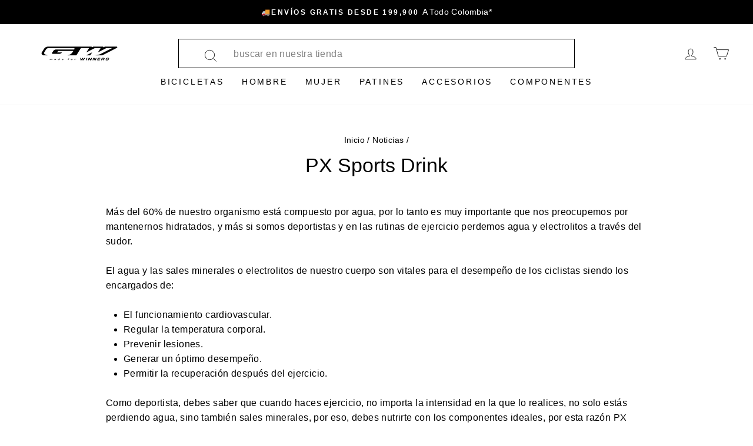

--- FILE ---
content_type: text/html; charset=utf-8
request_url: https://gwbicycles.com/blogs/news/px-sports-drink
body_size: 38091
content:
<!doctype html>
<html class="no-js" lang="es" dir="ltr">
<head>
  
<script type="text/javascript">
    (function(c,l,a,r,i,t,y){
        c[a]=c[a]||function(){(c[a].q=c[a].q||[]).push(arguments)};
        t=l.createElement(r);t.async=1;t.src="https://www.clarity.ms/tag/"+i;
        y=l.getElementsByTagName(r)[0];y.parentNode.insertBefore(t,y);
    })(window, document, "clarity", "script", "sjy71xk4bk");
</script>




  
<!-- Google Tag Manager -->
<script>(function(w,d,s,l,i){w[l]=w[l]||[];w[l].push({'gtm.start':
new Date().getTime(),event:'gtm.js'});var f=d.getElementsByTagName(s)[0],
j=d.createElement(s),dl=l!='dataLayer'?'&l='+l:'';j.async=true;j.src=
'https://www.googletagmanager.com/gtm.js?id='+i+dl;f.parentNode.insertBefore(j,f);
})(window,document,'script','dataLayer','GTM-5HCM952');</script>
<!-- End Google Tag Manager -->
  <meta charset="utf-8">
  <meta http-equiv="X-UA-Compatible" content="IE=edge,chrome=1">
  <meta name="viewport" content="width=device-width,initial-scale=1">
  <meta name="theme-color" content="#000000">
  <link rel="canonical" href="https://gwbicycles.com/blogs/news/px-sports-drink">
  <link rel="preconnect" href="https://cdn.shopify.com">
  <link rel="preconnect" href="https://fonts.shopifycdn.com">
  <link rel="dns-prefetch" href="https://productreviews.shopifycdn.com">
  <link rel="dns-prefetch" href="https://ajax.googleapis.com">
  <link rel="dns-prefetch" href="https://maps.googleapis.com">
  <link rel="dns-prefetch" href="https://maps.gstatic.com"><link rel="shortcut icon" href="//gwbicycles.com/cdn/shop/files/LOGO_GW_2_32x32.png?v=1663180708" type="image/png" /><title>PX Sports Drink | GW Bicycles
</title>
<meta name="description" content="Más del 60% de nuestro organismo está compuesto por agua, por lo tanto es muy importante que nos preocupemos por mantenernos hidratados, hazlo con PX"><meta property="og:site_name" content="GW Bicycles">
  <meta property="og:url" content="https://gwbicycles.com/blogs/news/px-sports-drink">
  <meta property="og:title" content="PX Sports Drink">
  <meta property="og:type" content="article">
  <meta property="og:description" content="Más del 60% de nuestro organismo está compuesto por agua, por lo tanto es muy importante que nos preocupemos por mantenernos hidratados, y más si somos deportistas y en las rutinas de ejercicio perdemos agua y electrolitos a través del sudor.
El agua y las sales minerales o electrolitos de nuestro cuerpo son vitales para el desempeño de los ciclistas siendo los encargados de:

El funcionamiento cardiovascular.
Regular la temperatura corporal.
Prevenir lesiones.
Generar un óptimo desempeño.
Permitir la recuperación después del ejercicio.

Como deportista, debes saber que cuando haces ejercicio, no importa la intensidad en la que lo realices, no solo estás perdiendo agua, sino también sales minerales, por eso, debes nutrirte con los componentes ideales, por esta razón PX ofrece al público una gran variedad de productos
 
Bebidas hidratantes para deportistas: 
Por diferentes factores hidratarse con mucho líquido no es posible, ya sea porque el deporte que practicas es de larga duración o realices ultra distancias donde llevar mucho líquido no es factible, o porque tu requerimiento de líquidos supera tu capacidad estomacal para almacenarlo y quedes con una pesadez insoportable. 
PX Endurance es una fuente de hidratación  y energía de rápida disponibilidad. La diversidad de carbohidratos ofrece ventaja de optima absorción por mezcla de 3 fuentes alternas, glucosa / fructosa / sacarosa.  Para óptima reposición de sales, viene potenciado con los 5 electrolitos, en adecuado balance para reponer las perdidas por el sudor.
 

 
Existe una solución práctica y efectiva para este fin, como lo son las pastillas o sobres de sal que solo requieren pequeños sorbos de agua para ingerirlos. Entre los beneficios que ofrece esta opción de hidratación resaltamos:

Mantenimiento de los niveles óptimos de sales minerales como el sodio, potasio y magnesio
Su portabilidad, puedes llevarlo a tus entrenamientos y carreras de larga distancia o alta intensidad donde se presente alta sudoración
No requiere disolverse en líquidos, con pocos sorbos de agua es suficiente
Practicidad, logras hidratación sin necesidad de cargar mucho líquido
Evita sensación de llenura extrema 
De fácil digestión
Puedes consumirlos mientras te mueves, no tienes que detenerte a preparar o ingerirlo.

 
¿QUÉ ES UNA BEBIDA HIDRATANTE?  
Una bebida hidratante tiene la finalidad de ayudar al cuerpo a recuperar los electrolitos.
Los electrolitos son minerales disueltos en la sangre y otros líquidos corporales, cuya finalidad es permitir el trasporte de agua a todas las células del cuerpo por medio de cargas eléctricas, manteniendo hidratados todos los órganos y tejidos.
 
¿QUÉ EFECTOS LA DESHIDRATACIÓN EN LOS CICLISTAS? 
El rendimiento deportivo disminuye porque con la deshidratación, el cuerpo pierde la capacidad de obtener energía aeróbica para el músculo, se presenta pérdida de fuerza y disminuye la capacidad de transportar el ácido láctico lejos del músculo incrementado la fatiga, además de efectos en la salud cuando la pérdida de peso corporal supera el 2%.
 
¿CUÁLES SON LOS SÍNTOMAS DE LA DESHIDRATACIÓN? 

Sed excesiva, dolor de cabeza, mareo, confusión, orina oscura, fatiga intensa.
Tu rendimiento se vea afectado notoriamente.
Riesgo de deshidratación puede llegar a ser fatal.

 
Energía para los deportistas: 
Como deportistas siempre queremos tener buenas sensaciones mientras realizamos las actividades deportivas, pero la realidad es que esto no siempre es posible, y cuando esto no sucede lo mejor es contar con alimentación e hidratación adecuada para mejorar nuestra energía. También están esos momentos donde te sientes muy bien, pero quieres mejorar tu desempeño para lograr una marca personal. Para esto fueron creados los geles energéticos para dar energía a los deportistas durante las actividades físicas de alta intensidad o larga duración.

 
Los geles energizantes son necesarios para deportistas que realizan actividades físicas de alta intensidad o larga duración, pues aportan energía concentrada e inmediata que el cuerpo necesita, y que no puede adquirir en forma suficiente a partir de los hidratantes. Todos nuestros geles son a base de agua de coco, que gracias a su contenido natural de sodio da un efecto hidratante y balanceado con Potasio para asistir en una hidratación completa.
Cada PX GEL contiene 144 calorías aportadas por una mezcla óptima de Maltodextrina y Fructosa. Son tipos de carbohidratos con distintas velocidades de absorción para facilitar una dosis constante de energía dando un efecto de liberación continua. Para convertir estos carbohidratos en energía con mayor eficiencia, cada gel tiene las vitaminas B3, B6 y B12.
 Todos los geles son a base de agua de coco, que gracias a su contenido natural de sodio da un efecto hidratante y balanceado con Potasio para asistir en una hidratación completa.
 
¿QUÉ ES UNA BEBIDA EN GEL O MÁS CONOCIDO COMO GEL ENERGIZANTE?
Es un alimento en gel que provee una dosis de energía inmediata, diseñado para entregar en una porción la energía que necesita un deportista cuando está realizando ejercicios de alta intensidad, sin necesidad de tener que ingerir demasiado líquido que pueda generar sensaciones incómodas en el estómago o problemas digestivos.
 
Bebida de recuperación para deportistas: 
Hacer ejercicio tiene innumerables beneficios para la salud, pero también es verdad que cualquier actividad física rompe fibras musculares y lo ideal es ayudar al cuerpo a reconstruirlas. 
Por esta razón, PX ofrece a los ciclistas una bebida diseñada para la recuperación del cuerpo. Se recomienda usarlo para después de jornadas de entrenamiento o competencia, en la reconocida “ventana de recuperación” que ocurre 30 minutos después de haber acabado la actividad física. En este lapso, el cuerpo busca fuentes para recuperar y reparar los tejidos afectados, y dispondrá de lo mejor que encuentre. 
 

 
Cada porcion de PX Recover tiene el 100% del requerimiento diario de la vitamina E y  de la vitmina C. Estas ayudan al sistema inmunológico y como antioxidante respectivamente.
Para mejorar el desempeño y bienestar de un atleta, es imprescindible utilizar productos de calidad, PX es una de las mejores opciones del mercado, sus productos son pensados para el deportista y su calidad de vida. "><meta property="og:image" content="http://gwbicycles.com/cdn/shop/articles/BLOG_P_5_db7a4ae6-3954-45e6-ae68-4726de184073.jpg?v=1672431435">
    <meta property="og:image:secure_url" content="https://gwbicycles.com/cdn/shop/articles/BLOG_P_5_db7a4ae6-3954-45e6-ae68-4726de184073.jpg?v=1672431435">
    <meta property="og:image:width" content="1081">
    <meta property="og:image:height" content="611"><meta name="twitter:site" content="@gw_bicycles?t=iGaJJB6q4JhrlAcpiGY2mw&s=09">
  <meta name="twitter:card" content="summary_large_image">
  <meta name="twitter:title" content="PX Sports Drink">
  <meta name="twitter:description" content="Más del 60% de nuestro organismo está compuesto por agua, por lo tanto es muy importante que nos preocupemos por mantenernos hidratados, y más si somos deportistas y en las rutinas de ejercicio perdemos agua y electrolitos a través del sudor.
El agua y las sales minerales o electrolitos de nuestro cuerpo son vitales para el desempeño de los ciclistas siendo los encargados de:

El funcionamiento cardiovascular.
Regular la temperatura corporal.
Prevenir lesiones.
Generar un óptimo desempeño.
Permitir la recuperación después del ejercicio.

Como deportista, debes saber que cuando haces ejercicio, no importa la intensidad en la que lo realices, no solo estás perdiendo agua, sino también sales minerales, por eso, debes nutrirte con los componentes ideales, por esta razón PX ofrece al público una gran variedad de productos
 
Bebidas hidratantes para deportistas: 
Por diferentes factores hidratarse con mucho líquido no es posible, ya sea porque el deporte que practicas es de larga duración o realices ultra distancias donde llevar mucho líquido no es factible, o porque tu requerimiento de líquidos supera tu capacidad estomacal para almacenarlo y quedes con una pesadez insoportable. 
PX Endurance es una fuente de hidratación  y energía de rápida disponibilidad. La diversidad de carbohidratos ofrece ventaja de optima absorción por mezcla de 3 fuentes alternas, glucosa / fructosa / sacarosa.  Para óptima reposición de sales, viene potenciado con los 5 electrolitos, en adecuado balance para reponer las perdidas por el sudor.
 

 
Existe una solución práctica y efectiva para este fin, como lo son las pastillas o sobres de sal que solo requieren pequeños sorbos de agua para ingerirlos. Entre los beneficios que ofrece esta opción de hidratación resaltamos:

Mantenimiento de los niveles óptimos de sales minerales como el sodio, potasio y magnesio
Su portabilidad, puedes llevarlo a tus entrenamientos y carreras de larga distancia o alta intensidad donde se presente alta sudoración
No requiere disolverse en líquidos, con pocos sorbos de agua es suficiente
Practicidad, logras hidratación sin necesidad de cargar mucho líquido
Evita sensación de llenura extrema 
De fácil digestión
Puedes consumirlos mientras te mueves, no tienes que detenerte a preparar o ingerirlo.

 
¿QUÉ ES UNA BEBIDA HIDRATANTE?  
Una bebida hidratante tiene la finalidad de ayudar al cuerpo a recuperar los electrolitos.
Los electrolitos son minerales disueltos en la sangre y otros líquidos corporales, cuya finalidad es permitir el trasporte de agua a todas las células del cuerpo por medio de cargas eléctricas, manteniendo hidratados todos los órganos y tejidos.
 
¿QUÉ EFECTOS LA DESHIDRATACIÓN EN LOS CICLISTAS? 
El rendimiento deportivo disminuye porque con la deshidratación, el cuerpo pierde la capacidad de obtener energía aeróbica para el músculo, se presenta pérdida de fuerza y disminuye la capacidad de transportar el ácido láctico lejos del músculo incrementado la fatiga, además de efectos en la salud cuando la pérdida de peso corporal supera el 2%.
 
¿CUÁLES SON LOS SÍNTOMAS DE LA DESHIDRATACIÓN? 

Sed excesiva, dolor de cabeza, mareo, confusión, orina oscura, fatiga intensa.
Tu rendimiento se vea afectado notoriamente.
Riesgo de deshidratación puede llegar a ser fatal.

 
Energía para los deportistas: 
Como deportistas siempre queremos tener buenas sensaciones mientras realizamos las actividades deportivas, pero la realidad es que esto no siempre es posible, y cuando esto no sucede lo mejor es contar con alimentación e hidratación adecuada para mejorar nuestra energía. También están esos momentos donde te sientes muy bien, pero quieres mejorar tu desempeño para lograr una marca personal. Para esto fueron creados los geles energéticos para dar energía a los deportistas durante las actividades físicas de alta intensidad o larga duración.

 
Los geles energizantes son necesarios para deportistas que realizan actividades físicas de alta intensidad o larga duración, pues aportan energía concentrada e inmediata que el cuerpo necesita, y que no puede adquirir en forma suficiente a partir de los hidratantes. Todos nuestros geles son a base de agua de coco, que gracias a su contenido natural de sodio da un efecto hidratante y balanceado con Potasio para asistir en una hidratación completa.
Cada PX GEL contiene 144 calorías aportadas por una mezcla óptima de Maltodextrina y Fructosa. Son tipos de carbohidratos con distintas velocidades de absorción para facilitar una dosis constante de energía dando un efecto de liberación continua. Para convertir estos carbohidratos en energía con mayor eficiencia, cada gel tiene las vitaminas B3, B6 y B12.
 Todos los geles son a base de agua de coco, que gracias a su contenido natural de sodio da un efecto hidratante y balanceado con Potasio para asistir en una hidratación completa.
 
¿QUÉ ES UNA BEBIDA EN GEL O MÁS CONOCIDO COMO GEL ENERGIZANTE?
Es un alimento en gel que provee una dosis de energía inmediata, diseñado para entregar en una porción la energía que necesita un deportista cuando está realizando ejercicios de alta intensidad, sin necesidad de tener que ingerir demasiado líquido que pueda generar sensaciones incómodas en el estómago o problemas digestivos.
 
Bebida de recuperación para deportistas: 
Hacer ejercicio tiene innumerables beneficios para la salud, pero también es verdad que cualquier actividad física rompe fibras musculares y lo ideal es ayudar al cuerpo a reconstruirlas. 
Por esta razón, PX ofrece a los ciclistas una bebida diseñada para la recuperación del cuerpo. Se recomienda usarlo para después de jornadas de entrenamiento o competencia, en la reconocida “ventana de recuperación” que ocurre 30 minutos después de haber acabado la actividad física. En este lapso, el cuerpo busca fuentes para recuperar y reparar los tejidos afectados, y dispondrá de lo mejor que encuentre. 
 

 
Cada porcion de PX Recover tiene el 100% del requerimiento diario de la vitamina E y  de la vitmina C. Estas ayudan al sistema inmunológico y como antioxidante respectivamente.
Para mejorar el desempeño y bienestar de un atleta, es imprescindible utilizar productos de calidad, PX es una de las mejores opciones del mercado, sus productos son pensados para el deportista y su calidad de vida. ">
<style data-shopify>
  

  
  
  
</style><link href="//gwbicycles.com/cdn/shop/t/26/assets/theme.css?v=64779272404232469751732561536" rel="stylesheet" type="text/css" media="all" />
<style data-shopify>:root {
    --typeHeaderPrimary: "system_ui";
    --typeHeaderFallback: -apple-system, 'Segoe UI', Roboto, 'Helvetica Neue', 'Noto Sans', 'Liberation Sans', Arial, sans-serif, 'Apple Color Emoji', 'Segoe UI Emoji', 'Segoe UI Symbol', 'Noto Color Emoji';
    --typeHeaderSize: 34px;
    --typeHeaderWeight: 400;
    --typeHeaderLineHeight: 1;
    --typeHeaderSpacing: 0.0em;

    --typeBasePrimary:"system_ui";
    --typeBaseFallback:-apple-system, 'Segoe UI', Roboto, 'Helvetica Neue', 'Noto Sans', 'Liberation Sans', Arial, sans-serif, 'Apple Color Emoji', 'Segoe UI Emoji', 'Segoe UI Symbol', 'Noto Color Emoji';
    --typeBaseSize: 16px;
    --typeBaseWeight: 400;
    --typeBaseSpacing: 0.025em;
    --typeBaseLineHeight: 1.6;

    --typeCollectionTitle: 18px;

    --iconWeight: 2px;
    --iconLinecaps: miter;

    
      --buttonRadius: 3px;
    

    --colorGridOverlayOpacity: 0.1;
  }

  .placeholder-content {
    background-image: linear-gradient(100deg, #ffffff 40%, #f7f7f7 63%, #ffffff 79%);
  }</style><script>
    document.documentElement.className = document.documentElement.className.replace('no-js', 'js');

    window.theme = window.theme || {};
    theme.routes = {
      home: "/",
      cart: "/cart.js",
      cartPage: "/cart",
      cartAdd: "/cart/add.js",
      cartChange: "/cart/change.js",
      search: "/search"
    };
    theme.strings = {
      soldOut: "Disponible en Tiendas Autorizadas",
      unavailable: "No disponible",
      inStockLabel: "En stock",
      stockLabel: "",
      willNotShipUntil: "Será enviado después [date]",
      willBeInStockAfter: "Estará disponible después [date]",
      waitingForStock: "Inventario en el camino",
      savePrice: "Descuento [saved_amount]",
      cartEmpty: "Su carrito actualmente está vacío.",
      cartTermsConfirmation: "Debe aceptar los términos y condiciones de venta para pagar",
      searchCollections: "Colecciones:",
      searchPages: "Páginas:",
      searchArticles: "Artículos:"
    };
    theme.settings = {
      dynamicVariantsEnable: true,
      cartType: "page",
      isCustomerTemplate: false,
      moneyFormat: "${{amount_no_decimals_with_comma_separator}}",
      saveType: "percent",
      productImageSize: "natural",
      productImageCover: false,
      predictiveSearch: true,
      predictiveSearchType: "product,page",
      quickView: true,
      themeName: 'Impulse',
      themeVersion: "5.5.1"
    };
  </script>

  <script>window.performance && window.performance.mark && window.performance.mark('shopify.content_for_header.start');</script><meta name="google-site-verification" content="DWbQaWRZcN6HRy2ZcbOSjc7jNV8NrffV2QSpI3OPCAk">
<meta name="facebook-domain-verification" content="x46mxf7p6umnnndnwg3nlc6k8dfkf9">
<meta id="shopify-digital-wallet" name="shopify-digital-wallet" content="/26389381197/digital_wallets/dialog">
<link rel="alternate" type="application/atom+xml" title="Feed" href="/blogs/news.atom" />
<script async="async" src="/checkouts/internal/preloads.js?locale=es-CO"></script>
<script id="shopify-features" type="application/json">{"accessToken":"db3945604ec4387eb4c33dd189967ce7","betas":["rich-media-storefront-analytics"],"domain":"gwbicycles.com","predictiveSearch":true,"shopId":26389381197,"locale":"es"}</script>
<script>var Shopify = Shopify || {};
Shopify.shop = "gwbicycles.myshopify.com";
Shopify.locale = "es";
Shopify.currency = {"active":"COP","rate":"1.0"};
Shopify.country = "CO";
Shopify.theme = {"name":"GW sf-impulse-ultima","id":135233831170,"schema_name":"Impulse","schema_version":"5.5.1","theme_store_id":null,"role":"main"};
Shopify.theme.handle = "null";
Shopify.theme.style = {"id":null,"handle":null};
Shopify.cdnHost = "gwbicycles.com/cdn";
Shopify.routes = Shopify.routes || {};
Shopify.routes.root = "/";</script>
<script type="module">!function(o){(o.Shopify=o.Shopify||{}).modules=!0}(window);</script>
<script>!function(o){function n(){var o=[];function n(){o.push(Array.prototype.slice.apply(arguments))}return n.q=o,n}var t=o.Shopify=o.Shopify||{};t.loadFeatures=n(),t.autoloadFeatures=n()}(window);</script>
<script id="shop-js-analytics" type="application/json">{"pageType":"article"}</script>
<script defer="defer" async type="module" src="//gwbicycles.com/cdn/shopifycloud/shop-js/modules/v2/client.init-shop-cart-sync_CvZOh8Af.es.esm.js"></script>
<script defer="defer" async type="module" src="//gwbicycles.com/cdn/shopifycloud/shop-js/modules/v2/chunk.common_3Rxs6Qxh.esm.js"></script>
<script type="module">
  await import("//gwbicycles.com/cdn/shopifycloud/shop-js/modules/v2/client.init-shop-cart-sync_CvZOh8Af.es.esm.js");
await import("//gwbicycles.com/cdn/shopifycloud/shop-js/modules/v2/chunk.common_3Rxs6Qxh.esm.js");

  window.Shopify.SignInWithShop?.initShopCartSync?.({"fedCMEnabled":true,"windoidEnabled":true});

</script>
<script>(function() {
  var isLoaded = false;
  function asyncLoad() {
    if (isLoaded) return;
    isLoaded = true;
    var urls = ["https:\/\/cdn.shopify.com\/s\/files\/1\/0683\/1371\/0892\/files\/splmn-shopify-prod-August-31.min.js?v=1693985059\u0026shop=gwbicycles.myshopify.com","https:\/\/omnisnippet1.com\/platforms\/shopify.js?source=scriptTag\u0026v=2025-05-14T12\u0026shop=gwbicycles.myshopify.com"];
    for (var i = 0; i < urls.length; i++) {
      var s = document.createElement('script');
      s.type = 'text/javascript';
      s.async = true;
      s.src = urls[i];
      var x = document.getElementsByTagName('script')[0];
      x.parentNode.insertBefore(s, x);
    }
  };
  if(window.attachEvent) {
    window.attachEvent('onload', asyncLoad);
  } else {
    window.addEventListener('load', asyncLoad, false);
  }
})();</script>
<script id="__st">var __st={"a":26389381197,"offset":-18000,"reqid":"8da29d9b-6da5-49e5-becc-d5a50e927f8b-1768833327","pageurl":"gwbicycles.com\/blogs\/news\/px-sports-drink","s":"articles-588298420482","u":"5d8380e803b4","p":"article","rtyp":"article","rid":588298420482};</script>
<script>window.ShopifyPaypalV4VisibilityTracking = true;</script>
<script id="captcha-bootstrap">!function(){'use strict';const t='contact',e='account',n='new_comment',o=[[t,t],['blogs',n],['comments',n],[t,'customer']],c=[[e,'customer_login'],[e,'guest_login'],[e,'recover_customer_password'],[e,'create_customer']],r=t=>t.map((([t,e])=>`form[action*='/${t}']:not([data-nocaptcha='true']) input[name='form_type'][value='${e}']`)).join(','),a=t=>()=>t?[...document.querySelectorAll(t)].map((t=>t.form)):[];function s(){const t=[...o],e=r(t);return a(e)}const i='password',u='form_key',d=['recaptcha-v3-token','g-recaptcha-response','h-captcha-response',i],f=()=>{try{return window.sessionStorage}catch{return}},m='__shopify_v',_=t=>t.elements[u];function p(t,e,n=!1){try{const o=window.sessionStorage,c=JSON.parse(o.getItem(e)),{data:r}=function(t){const{data:e,action:n}=t;return t[m]||n?{data:e,action:n}:{data:t,action:n}}(c);for(const[e,n]of Object.entries(r))t.elements[e]&&(t.elements[e].value=n);n&&o.removeItem(e)}catch(o){console.error('form repopulation failed',{error:o})}}const l='form_type',E='cptcha';function T(t){t.dataset[E]=!0}const w=window,h=w.document,L='Shopify',v='ce_forms',y='captcha';let A=!1;((t,e)=>{const n=(g='f06e6c50-85a8-45c8-87d0-21a2b65856fe',I='https://cdn.shopify.com/shopifycloud/storefront-forms-hcaptcha/ce_storefront_forms_captcha_hcaptcha.v1.5.2.iife.js',D={infoText:'Protegido por hCaptcha',privacyText:'Privacidad',termsText:'Términos'},(t,e,n)=>{const o=w[L][v],c=o.bindForm;if(c)return c(t,g,e,D).then(n);var r;o.q.push([[t,g,e,D],n]),r=I,A||(h.body.append(Object.assign(h.createElement('script'),{id:'captcha-provider',async:!0,src:r})),A=!0)});var g,I,D;w[L]=w[L]||{},w[L][v]=w[L][v]||{},w[L][v].q=[],w[L][y]=w[L][y]||{},w[L][y].protect=function(t,e){n(t,void 0,e),T(t)},Object.freeze(w[L][y]),function(t,e,n,w,h,L){const[v,y,A,g]=function(t,e,n){const i=e?o:[],u=t?c:[],d=[...i,...u],f=r(d),m=r(i),_=r(d.filter((([t,e])=>n.includes(e))));return[a(f),a(m),a(_),s()]}(w,h,L),I=t=>{const e=t.target;return e instanceof HTMLFormElement?e:e&&e.form},D=t=>v().includes(t);t.addEventListener('submit',(t=>{const e=I(t);if(!e)return;const n=D(e)&&!e.dataset.hcaptchaBound&&!e.dataset.recaptchaBound,o=_(e),c=g().includes(e)&&(!o||!o.value);(n||c)&&t.preventDefault(),c&&!n&&(function(t){try{if(!f())return;!function(t){const e=f();if(!e)return;const n=_(t);if(!n)return;const o=n.value;o&&e.removeItem(o)}(t);const e=Array.from(Array(32),(()=>Math.random().toString(36)[2])).join('');!function(t,e){_(t)||t.append(Object.assign(document.createElement('input'),{type:'hidden',name:u})),t.elements[u].value=e}(t,e),function(t,e){const n=f();if(!n)return;const o=[...t.querySelectorAll(`input[type='${i}']`)].map((({name:t})=>t)),c=[...d,...o],r={};for(const[a,s]of new FormData(t).entries())c.includes(a)||(r[a]=s);n.setItem(e,JSON.stringify({[m]:1,action:t.action,data:r}))}(t,e)}catch(e){console.error('failed to persist form',e)}}(e),e.submit())}));const S=(t,e)=>{t&&!t.dataset[E]&&(n(t,e.some((e=>e===t))),T(t))};for(const o of['focusin','change'])t.addEventListener(o,(t=>{const e=I(t);D(e)&&S(e,y())}));const B=e.get('form_key'),M=e.get(l),P=B&&M;t.addEventListener('DOMContentLoaded',(()=>{const t=y();if(P)for(const e of t)e.elements[l].value===M&&p(e,B);[...new Set([...A(),...v().filter((t=>'true'===t.dataset.shopifyCaptcha))])].forEach((e=>S(e,t)))}))}(h,new URLSearchParams(w.location.search),n,t,e,['guest_login'])})(!0,!0)}();</script>
<script integrity="sha256-4kQ18oKyAcykRKYeNunJcIwy7WH5gtpwJnB7kiuLZ1E=" data-source-attribution="shopify.loadfeatures" defer="defer" src="//gwbicycles.com/cdn/shopifycloud/storefront/assets/storefront/load_feature-a0a9edcb.js" crossorigin="anonymous"></script>
<script data-source-attribution="shopify.dynamic_checkout.dynamic.init">var Shopify=Shopify||{};Shopify.PaymentButton=Shopify.PaymentButton||{isStorefrontPortableWallets:!0,init:function(){window.Shopify.PaymentButton.init=function(){};var t=document.createElement("script");t.src="https://gwbicycles.com/cdn/shopifycloud/portable-wallets/latest/portable-wallets.es.js",t.type="module",document.head.appendChild(t)}};
</script>
<script data-source-attribution="shopify.dynamic_checkout.buyer_consent">
  function portableWalletsHideBuyerConsent(e){var t=document.getElementById("shopify-buyer-consent"),n=document.getElementById("shopify-subscription-policy-button");t&&n&&(t.classList.add("hidden"),t.setAttribute("aria-hidden","true"),n.removeEventListener("click",e))}function portableWalletsShowBuyerConsent(e){var t=document.getElementById("shopify-buyer-consent"),n=document.getElementById("shopify-subscription-policy-button");t&&n&&(t.classList.remove("hidden"),t.removeAttribute("aria-hidden"),n.addEventListener("click",e))}window.Shopify?.PaymentButton&&(window.Shopify.PaymentButton.hideBuyerConsent=portableWalletsHideBuyerConsent,window.Shopify.PaymentButton.showBuyerConsent=portableWalletsShowBuyerConsent);
</script>
<script data-source-attribution="shopify.dynamic_checkout.cart.bootstrap">document.addEventListener("DOMContentLoaded",(function(){function t(){return document.querySelector("shopify-accelerated-checkout-cart, shopify-accelerated-checkout")}if(t())Shopify.PaymentButton.init();else{new MutationObserver((function(e,n){t()&&(Shopify.PaymentButton.init(),n.disconnect())})).observe(document.body,{childList:!0,subtree:!0})}}));
</script>

<script>window.performance && window.performance.mark && window.performance.mark('shopify.content_for_header.end');</script>

  <script src="//gwbicycles.com/cdn/shop/t/26/assets/vendor-scripts-v11.js" defer="defer"></script><script src="//gwbicycles.com/cdn/shop/t/26/assets/theme.js?v=19876744295606449681662643098" defer="defer"></script><!-- Google tag (gtag.js) -->
<script async src="https://www.googletagmanager.com/gtag/js?id=GT-TQVQJSS"></script>
<script>
  window.dataLayer = window.dataLayer || [];
  function gtag(){dataLayer.push(arguments);}
  gtag('js', new Date());

  gtag('config', 'GT-TQVQJSS');
</script>

<meta name="google-site-verification" content="aTtGpIotmnvB2l8vovxe4PmCUwzuoWA5VDvNMYQsVIM" />
<!-- BEGIN app block: shopify://apps/judge-me-reviews/blocks/judgeme_core/61ccd3b1-a9f2-4160-9fe9-4fec8413e5d8 --><!-- Start of Judge.me Core -->






<link rel="dns-prefetch" href="https://cdnwidget.judge.me">
<link rel="dns-prefetch" href="https://cdn.judge.me">
<link rel="dns-prefetch" href="https://cdn1.judge.me">
<link rel="dns-prefetch" href="https://api.judge.me">

<script data-cfasync='false' class='jdgm-settings-script'>window.jdgmSettings={"pagination":5,"disable_web_reviews":true,"badge_no_review_text":"Sin reseñas","badge_n_reviews_text":"{{ n }} reseña/reseñas","badge_star_color":"#fcc80d","hide_badge_preview_if_no_reviews":true,"badge_hide_text":false,"enforce_center_preview_badge":false,"widget_title":"Reseñas de Clientes","widget_open_form_text":"Escribir una reseña","widget_close_form_text":"Cancelar reseña","widget_refresh_page_text":"Actualizar página","widget_summary_text":"Basado en {{ number_of_reviews }} reseña/reseñas","widget_no_review_text":"Sé el primero en escribir una reseña","widget_name_field_text":"Nombre","widget_verified_name_field_text":"Nombre Verificado (público)","widget_name_placeholder_text":"Nombre","widget_required_field_error_text":"Este campo es obligatorio.","widget_email_field_text":"Dirección de correo electrónico","widget_verified_email_field_text":"Correo electrónico Verificado (privado, no se puede editar)","widget_email_placeholder_text":"Tu dirección de correo electrónico","widget_email_field_error_text":"Por favor, ingresa una dirección de correo electrónico válida.","widget_rating_field_text":"Calificación","widget_review_title_field_text":"Título de la Reseña","widget_review_title_placeholder_text":"Da un título a tu reseña","widget_review_body_field_text":"Contenido de la reseña","widget_review_body_placeholder_text":"Empieza a escribir aquí...","widget_pictures_field_text":"Imagen/Video (opcional)","widget_submit_review_text":"Enviar Reseña","widget_submit_verified_review_text":"Enviar Reseña Verificada","widget_submit_success_msg_with_auto_publish":"¡Gracias! Por favor, actualiza la página en unos momentos para ver tu reseña. Puedes eliminar o editar tu reseña iniciando sesión en \u003ca href='https://judge.me/login' target='_blank' rel='nofollow noopener'\u003eJudge.me\u003c/a\u003e","widget_submit_success_msg_no_auto_publish":"¡Gracias! Tu reseña se publicará tan pronto como sea aprobada por el administrador de la tienda. Puedes eliminar o editar tu reseña iniciando sesión en \u003ca href='https://judge.me/login' target='_blank' rel='nofollow noopener'\u003eJudge.me\u003c/a\u003e","widget_show_default_reviews_out_of_total_text":"Mostrando {{ n_reviews_shown }} de {{ n_reviews }} reseñas.","widget_show_all_link_text":"Mostrar todas","widget_show_less_link_text":"Mostrar menos","widget_author_said_text":"{{ reviewer_name }} dijo:","widget_days_text":"hace {{ n }} día/días","widget_weeks_text":"hace {{ n }} semana/semanas","widget_months_text":"hace {{ n }} mes/meses","widget_years_text":"hace {{ n }} año/años","widget_yesterday_text":"Ayer","widget_today_text":"Hoy","widget_replied_text":"\u003e\u003e {{ shop_name }} respondió:","widget_read_more_text":"Leer más","widget_reviewer_name_as_initial":"","widget_rating_filter_color":"#fbcd0a","widget_rating_filter_see_all_text":"Ver todas las reseñas","widget_sorting_most_recent_text":"Más Recientes","widget_sorting_highest_rating_text":"Mayor Calificación","widget_sorting_lowest_rating_text":"Menor Calificación","widget_sorting_with_pictures_text":"Solo Imágenes","widget_sorting_most_helpful_text":"Más Útiles","widget_open_question_form_text":"Hacer una pregunta","widget_reviews_subtab_text":"Reseñas","widget_questions_subtab_text":"Preguntas","widget_question_label_text":"Pregunta","widget_answer_label_text":"Respuesta","widget_question_placeholder_text":"Escribe tu pregunta aquí","widget_submit_question_text":"Enviar Pregunta","widget_question_submit_success_text":"¡Gracias por tu pregunta! Te notificaremos una vez que sea respondida.","widget_star_color":"#fcc80d","verified_badge_text":"Verificado","verified_badge_bg_color":"","verified_badge_text_color":"","verified_badge_placement":"left-of-reviewer-name","widget_review_max_height":"","widget_hide_border":false,"widget_social_share":false,"widget_thumb":false,"widget_review_location_show":false,"widget_location_format":"","all_reviews_include_out_of_store_products":true,"all_reviews_out_of_store_text":"(fuera de la tienda)","all_reviews_pagination":100,"all_reviews_product_name_prefix_text":"sobre","enable_review_pictures":false,"enable_question_anwser":false,"widget_theme":"default","review_date_format":"mm/dd/yyyy","default_sort_method":"most-recent","widget_product_reviews_subtab_text":"Reseñas de Productos","widget_shop_reviews_subtab_text":"Reseñas de la Tienda","widget_other_products_reviews_text":"Reseñas para otros productos","widget_store_reviews_subtab_text":"Reseñas de la tienda","widget_no_store_reviews_text":"Esta tienda no ha recibido ninguna reseña todavía","widget_web_restriction_product_reviews_text":"Este producto no ha recibido ninguna reseña todavía","widget_no_items_text":"No se encontraron elementos","widget_show_more_text":"Mostrar más","widget_write_a_store_review_text":"Escribir una Reseña de la Tienda","widget_other_languages_heading":"Reseñas en Otros Idiomas","widget_translate_review_text":"Traducir reseña a {{ language }}","widget_translating_review_text":"Traduciendo...","widget_show_original_translation_text":"Mostrar original ({{ language }})","widget_translate_review_failed_text":"No se pudo traducir la reseña.","widget_translate_review_retry_text":"Reintentar","widget_translate_review_try_again_later_text":"Intentar más tarde","show_product_url_for_grouped_product":false,"widget_sorting_pictures_first_text":"Imágenes Primero","show_pictures_on_all_rev_page_mobile":false,"show_pictures_on_all_rev_page_desktop":false,"floating_tab_hide_mobile_install_preference":false,"floating_tab_button_name":"★ Reseñas","floating_tab_title":"Deja que los clientes hablen por nosotros","floating_tab_button_color":"","floating_tab_button_background_color":"","floating_tab_url":"","floating_tab_url_enabled":false,"floating_tab_tab_style":"text","all_reviews_text_badge_text":"Los clientes nos califican {{ shop.metafields.judgeme.all_reviews_rating | round: 1 }}/5 basado en {{ shop.metafields.judgeme.all_reviews_count }} reseñas.","all_reviews_text_badge_text_branded_style":"{{ shop.metafields.judgeme.all_reviews_rating | round: 1 }} de 5 estrellas basado en {{ shop.metafields.judgeme.all_reviews_count }} reseñas","is_all_reviews_text_badge_a_link":true,"show_stars_for_all_reviews_text_badge":true,"all_reviews_text_badge_url":"/pages/clientes-satisfechos","all_reviews_text_style":"branded","all_reviews_text_color_style":"judgeme_brand_color","all_reviews_text_color":"#108474","all_reviews_text_show_jm_brand":false,"featured_carousel_show_header":true,"featured_carousel_title":"Deja que los clientes hablen por nosotros","testimonials_carousel_title":"Los clientes nos dicen","videos_carousel_title":"Historias de clientes reales","cards_carousel_title":"Los clientes nos dicen","featured_carousel_count_text":"de {{ n }} reseñas","featured_carousel_add_link_to_all_reviews_page":false,"featured_carousel_url":"","featured_carousel_show_images":true,"featured_carousel_autoslide_interval":5,"featured_carousel_arrows_on_the_sides":false,"featured_carousel_height":250,"featured_carousel_width":80,"featured_carousel_image_size":0,"featured_carousel_image_height":250,"featured_carousel_arrow_color":"#eeeeee","verified_count_badge_style":"vintage","verified_count_badge_orientation":"horizontal","verified_count_badge_color_style":"judgeme_brand_color","verified_count_badge_color":"#108474","is_verified_count_badge_a_link":false,"verified_count_badge_url":"","verified_count_badge_show_jm_brand":true,"widget_rating_preset_default":5,"widget_first_sub_tab":"product-reviews","widget_show_histogram":true,"widget_histogram_use_custom_color":false,"widget_pagination_use_custom_color":false,"widget_star_use_custom_color":true,"widget_verified_badge_use_custom_color":false,"widget_write_review_use_custom_color":false,"picture_reminder_submit_button":"Upload Pictures","enable_review_videos":false,"mute_video_by_default":false,"widget_sorting_videos_first_text":"Videos Primero","widget_review_pending_text":"Pendiente","featured_carousel_items_for_large_screen":3,"social_share_options_order":"Facebook,Twitter","remove_microdata_snippet":true,"disable_json_ld":false,"enable_json_ld_products":false,"preview_badge_show_question_text":false,"preview_badge_no_question_text":"Sin preguntas","preview_badge_n_question_text":"{{ number_of_questions }} pregunta/preguntas","qa_badge_show_icon":false,"qa_badge_position":"same-row","remove_judgeme_branding":false,"widget_add_search_bar":false,"widget_search_bar_placeholder":"Buscar","widget_sorting_verified_only_text":"Solo verificadas","featured_carousel_theme":"default","featured_carousel_show_rating":true,"featured_carousel_show_title":true,"featured_carousel_show_body":true,"featured_carousel_show_date":false,"featured_carousel_show_reviewer":true,"featured_carousel_show_product":false,"featured_carousel_header_background_color":"#108474","featured_carousel_header_text_color":"#ffffff","featured_carousel_name_product_separator":"reviewed","featured_carousel_full_star_background":"#108474","featured_carousel_empty_star_background":"#dadada","featured_carousel_vertical_theme_background":"#f9fafb","featured_carousel_verified_badge_enable":false,"featured_carousel_verified_badge_color":"#108474","featured_carousel_border_style":"round","featured_carousel_review_line_length_limit":3,"featured_carousel_more_reviews_button_text":"Leer más reseñas","featured_carousel_view_product_button_text":"Ver producto","all_reviews_page_load_reviews_on":"scroll","all_reviews_page_load_more_text":"Cargar Más Reseñas","disable_fb_tab_reviews":false,"enable_ajax_cdn_cache":false,"widget_public_name_text":"mostrado públicamente como","default_reviewer_name":"John Smith","default_reviewer_name_has_non_latin":true,"widget_reviewer_anonymous":"Anónimo","medals_widget_title":"Medallas de Reseñas Judge.me","medals_widget_background_color":"#f9fafb","medals_widget_position":"footer_all_pages","medals_widget_border_color":"#f9fafb","medals_widget_verified_text_position":"left","medals_widget_use_monochromatic_version":false,"medals_widget_elements_color":"#108474","show_reviewer_avatar":true,"widget_invalid_yt_video_url_error_text":"No es una URL de video de YouTube","widget_max_length_field_error_text":"Por favor, ingresa no más de {0} caracteres.","widget_show_country_flag":false,"widget_show_collected_via_shop_app":true,"widget_verified_by_shop_badge_style":"light","widget_verified_by_shop_text":"Verificado por la Tienda","widget_show_photo_gallery":false,"widget_load_with_code_splitting":true,"widget_ugc_install_preference":false,"widget_ugc_title":"Hecho por nosotros, Compartido por ti","widget_ugc_subtitle":"Etiquétanos para ver tu imagen destacada en nuestra página","widget_ugc_arrows_color":"#ffffff","widget_ugc_primary_button_text":"Comprar Ahora","widget_ugc_primary_button_background_color":"#108474","widget_ugc_primary_button_text_color":"#ffffff","widget_ugc_primary_button_border_width":"0","widget_ugc_primary_button_border_style":"none","widget_ugc_primary_button_border_color":"#108474","widget_ugc_primary_button_border_radius":"25","widget_ugc_secondary_button_text":"Cargar Más","widget_ugc_secondary_button_background_color":"#ffffff","widget_ugc_secondary_button_text_color":"#108474","widget_ugc_secondary_button_border_width":"2","widget_ugc_secondary_button_border_style":"solid","widget_ugc_secondary_button_border_color":"#108474","widget_ugc_secondary_button_border_radius":"25","widget_ugc_reviews_button_text":"Ver Reseñas","widget_ugc_reviews_button_background_color":"#ffffff","widget_ugc_reviews_button_text_color":"#108474","widget_ugc_reviews_button_border_width":"2","widget_ugc_reviews_button_border_style":"solid","widget_ugc_reviews_button_border_color":"#108474","widget_ugc_reviews_button_border_radius":"25","widget_ugc_reviews_button_link_to":"judgeme-reviews-page","widget_ugc_show_post_date":true,"widget_ugc_max_width":"800","widget_rating_metafield_value_type":true,"widget_primary_color":"#108474","widget_enable_secondary_color":false,"widget_secondary_color":"#edf5f5","widget_summary_average_rating_text":"{{ average_rating }} de 5","widget_media_grid_title":"Fotos y videos de clientes","widget_media_grid_see_more_text":"Ver más","widget_round_style":false,"widget_show_product_medals":true,"widget_verified_by_judgeme_text":"Verificado por Judge.me","widget_show_store_medals":true,"widget_verified_by_judgeme_text_in_store_medals":"Verificado por Judge.me","widget_media_field_exceed_quantity_message":"Lo sentimos, solo podemos aceptar {{ max_media }} para una reseña.","widget_media_field_exceed_limit_message":"{{ file_name }} es demasiado grande, por favor selecciona un {{ media_type }} menor a {{ size_limit }}MB.","widget_review_submitted_text":"¡Reseña Enviada!","widget_question_submitted_text":"¡Pregunta Enviada!","widget_close_form_text_question":"Cancelar","widget_write_your_answer_here_text":"Escribe tu respuesta aquí","widget_enabled_branded_link":true,"widget_show_collected_by_judgeme":false,"widget_reviewer_name_color":"","widget_write_review_text_color":"","widget_write_review_bg_color":"","widget_collected_by_judgeme_text":"recopilado por Judge.me","widget_pagination_type":"standard","widget_load_more_text":"Cargar Más","widget_load_more_color":"#108474","widget_full_review_text":"Reseña Completa","widget_read_more_reviews_text":"Leer Más Reseñas","widget_read_questions_text":"Leer Preguntas","widget_questions_and_answers_text":"Preguntas y Respuestas","widget_verified_by_text":"Verificado por","widget_verified_text":"Verificado","widget_number_of_reviews_text":"{{ number_of_reviews }} reseñas","widget_back_button_text":"Atrás","widget_next_button_text":"Siguiente","widget_custom_forms_filter_button":"Filtros","custom_forms_style":"vertical","widget_show_review_information":false,"how_reviews_are_collected":"¿Cómo se recopilan las reseñas?","widget_show_review_keywords":false,"widget_gdpr_statement":"Cómo usamos tus datos: Solo te contactaremos sobre la reseña que dejaste, y solo si es necesario. Al enviar tu reseña, aceptas los \u003ca href='https://judge.me/terms' target='_blank' rel='nofollow noopener'\u003etérminos\u003c/a\u003e, \u003ca href='https://judge.me/privacy' target='_blank' rel='nofollow noopener'\u003eprivacidad\u003c/a\u003e y \u003ca href='https://judge.me/content-policy' target='_blank' rel='nofollow noopener'\u003epolíticas de contenido\u003c/a\u003e de Judge.me.","widget_multilingual_sorting_enabled":false,"widget_translate_review_content_enabled":false,"widget_translate_review_content_method":"manual","popup_widget_review_selection":"automatically_with_pictures","popup_widget_round_border_style":true,"popup_widget_show_title":true,"popup_widget_show_body":true,"popup_widget_show_reviewer":false,"popup_widget_show_product":true,"popup_widget_show_pictures":true,"popup_widget_use_review_picture":true,"popup_widget_show_on_home_page":true,"popup_widget_show_on_product_page":true,"popup_widget_show_on_collection_page":true,"popup_widget_show_on_cart_page":true,"popup_widget_position":"bottom_left","popup_widget_first_review_delay":5,"popup_widget_duration":5,"popup_widget_interval":5,"popup_widget_review_count":5,"popup_widget_hide_on_mobile":true,"review_snippet_widget_round_border_style":true,"review_snippet_widget_card_color":"#FFFFFF","review_snippet_widget_slider_arrows_background_color":"#FFFFFF","review_snippet_widget_slider_arrows_color":"#000000","review_snippet_widget_star_color":"#108474","show_product_variant":false,"all_reviews_product_variant_label_text":"Variante: ","widget_show_verified_branding":false,"widget_ai_summary_title":"Los clientes dicen","widget_ai_summary_disclaimer":"Resumen de reseñas impulsado por IA basado en reseñas recientes de clientes","widget_show_ai_summary":false,"widget_show_ai_summary_bg":false,"widget_show_review_title_input":true,"redirect_reviewers_invited_via_email":"review_widget","request_store_review_after_product_review":false,"request_review_other_products_in_order":false,"review_form_color_scheme":"default","review_form_corner_style":"square","review_form_star_color":{},"review_form_text_color":"#333333","review_form_background_color":"#ffffff","review_form_field_background_color":"#fafafa","review_form_button_color":{},"review_form_button_text_color":"#ffffff","review_form_modal_overlay_color":"#000000","review_content_screen_title_text":"¿Cómo calificarías este producto?","review_content_introduction_text":"Nos encantaría que compartieras un poco sobre tu experiencia.","store_review_form_title_text":"¿Cómo calificarías esta tienda?","store_review_form_introduction_text":"Nos encantaría que compartieras un poco sobre tu experiencia.","show_review_guidance_text":true,"one_star_review_guidance_text":"Pobre","five_star_review_guidance_text":"Excelente","customer_information_screen_title_text":"Sobre ti","customer_information_introduction_text":"Por favor, cuéntanos más sobre ti.","custom_questions_screen_title_text":"Tu experiencia en más detalle","custom_questions_introduction_text":"Aquí hay algunas preguntas para ayudarnos a entender más sobre tu experiencia.","review_submitted_screen_title_text":"¡Gracias por tu reseña!","review_submitted_screen_thank_you_text":"La estamos procesando y aparecerá en la tienda pronto.","review_submitted_screen_email_verification_text":"Por favor, confirma tu correo electrónico haciendo clic en el enlace que acabamos de enviarte. Esto nos ayuda a mantener las reseñas auténticas.","review_submitted_request_store_review_text":"¿Te gustaría compartir tu experiencia de compra con nosotros?","review_submitted_review_other_products_text":"¿Te gustaría reseñar estos productos?","store_review_screen_title_text":"¿Te gustaría compartir tu experiencia de compra con nosotros?","store_review_introduction_text":"Valoramos tu opinión y la utilizamos para mejorar. Por favor, comparte cualquier pensamiento o sugerencia que tengas.","reviewer_media_screen_title_picture_text":"Compartir una foto","reviewer_media_introduction_picture_text":"Sube una foto para apoyar tu reseña.","reviewer_media_screen_title_video_text":"Compartir un video","reviewer_media_introduction_video_text":"Sube un video para apoyar tu reseña.","reviewer_media_screen_title_picture_or_video_text":"Compartir una foto o video","reviewer_media_introduction_picture_or_video_text":"Sube una foto o video para apoyar tu reseña.","reviewer_media_youtube_url_text":"Pega tu URL de Youtube aquí","advanced_settings_next_step_button_text":"Siguiente","advanced_settings_close_review_button_text":"Cerrar","modal_write_review_flow":false,"write_review_flow_required_text":"Obligatorio","write_review_flow_privacy_message_text":"Respetamos tu privacidad.","write_review_flow_anonymous_text":"Reseña como anónimo","write_review_flow_visibility_text":"No será visible para otros clientes.","write_review_flow_multiple_selection_help_text":"Selecciona tantos como quieras","write_review_flow_single_selection_help_text":"Selecciona una opción","write_review_flow_required_field_error_text":"Este campo es obligatorio","write_review_flow_invalid_email_error_text":"Por favor ingresa una dirección de correo válida","write_review_flow_max_length_error_text":"Máx. {{ max_length }} caracteres.","write_review_flow_media_upload_text":"\u003cb\u003eHaz clic para subir\u003c/b\u003e o arrastrar y soltar","write_review_flow_gdpr_statement":"Solo te contactaremos sobre tu reseña si es necesario. Al enviar tu reseña, aceptas nuestros \u003ca href='https://judge.me/terms' target='_blank' rel='nofollow noopener'\u003etérminos y condiciones\u003c/a\u003e y \u003ca href='https://judge.me/privacy' target='_blank' rel='nofollow noopener'\u003epolítica de privacidad\u003c/a\u003e.","rating_only_reviews_enabled":false,"show_negative_reviews_help_screen":false,"new_review_flow_help_screen_rating_threshold":3,"negative_review_resolution_screen_title_text":"Cuéntanos más","negative_review_resolution_text":"Tu experiencia es importante para nosotros. Si hubo problemas con tu compra, estamos aquí para ayudar. No dudes en contactarnos, nos encantaría la oportunidad de arreglar las cosas.","negative_review_resolution_button_text":"Contáctanos","negative_review_resolution_proceed_with_review_text":"Deja una reseña","negative_review_resolution_subject":"Problema con la compra de {{ shop_name }}.{{ order_name }}","preview_badge_collection_page_install_status":false,"widget_review_custom_css":"","preview_badge_custom_css":"","preview_badge_stars_count":"5-stars","featured_carousel_custom_css":"","floating_tab_custom_css":"","all_reviews_widget_custom_css":"","medals_widget_custom_css":"","verified_badge_custom_css":"","all_reviews_text_custom_css":"","transparency_badges_collected_via_store_invite":false,"transparency_badges_from_another_provider":false,"transparency_badges_collected_from_store_visitor":false,"transparency_badges_collected_by_verified_review_provider":false,"transparency_badges_earned_reward":false,"transparency_badges_collected_via_store_invite_text":"Reseña recopilada a través de una invitación al negocio","transparency_badges_from_another_provider_text":"Reseña recopilada de otro proveedor","transparency_badges_collected_from_store_visitor_text":"Reseña recopilada de un visitante del negocio","transparency_badges_written_in_google_text":"Reseña escrita en Google","transparency_badges_written_in_etsy_text":"Reseña escrita en Etsy","transparency_badges_written_in_shop_app_text":"Reseña escrita en Shop App","transparency_badges_earned_reward_text":"Reseña ganó una recompensa para una futura compra","product_review_widget_per_page":10,"widget_store_review_label_text":"Reseña de la tienda","checkout_comment_extension_title_on_product_page":"Customer Comments","checkout_comment_extension_num_latest_comment_show":5,"checkout_comment_extension_format":"name_and_timestamp","checkout_comment_customer_name":"last_initial","checkout_comment_comment_notification":true,"preview_badge_collection_page_install_preference":true,"preview_badge_home_page_install_preference":false,"preview_badge_product_page_install_preference":true,"review_widget_install_preference":"","review_carousel_install_preference":false,"floating_reviews_tab_install_preference":"none","verified_reviews_count_badge_install_preference":false,"all_reviews_text_install_preference":false,"review_widget_best_location":true,"judgeme_medals_install_preference":false,"review_widget_revamp_enabled":false,"review_widget_qna_enabled":false,"review_widget_header_theme":"minimal","review_widget_widget_title_enabled":true,"review_widget_header_text_size":"medium","review_widget_header_text_weight":"regular","review_widget_average_rating_style":"compact","review_widget_bar_chart_enabled":true,"review_widget_bar_chart_type":"numbers","review_widget_bar_chart_style":"standard","review_widget_expanded_media_gallery_enabled":false,"review_widget_reviews_section_theme":"standard","review_widget_image_style":"thumbnails","review_widget_review_image_ratio":"square","review_widget_stars_size":"medium","review_widget_verified_badge":"standard_text","review_widget_review_title_text_size":"medium","review_widget_review_text_size":"medium","review_widget_review_text_length":"medium","review_widget_number_of_columns_desktop":3,"review_widget_carousel_transition_speed":5,"review_widget_custom_questions_answers_display":"always","review_widget_button_text_color":"#FFFFFF","review_widget_text_color":"#000000","review_widget_lighter_text_color":"#7B7B7B","review_widget_corner_styling":"soft","review_widget_review_word_singular":"reseña","review_widget_review_word_plural":"reseñas","review_widget_voting_label":"¿Útil?","review_widget_shop_reply_label":"Respuesta de {{ shop_name }}:","review_widget_filters_title":"Filtros","qna_widget_question_word_singular":"Pregunta","qna_widget_question_word_plural":"Preguntas","qna_widget_answer_reply_label":"Respuesta de {{ answerer_name }}:","qna_content_screen_title_text":"Preguntar sobre este producto","qna_widget_question_required_field_error_text":"Por favor, ingrese su pregunta.","qna_widget_flow_gdpr_statement":"Solo te contactaremos sobre tu pregunta si es necesario. Al enviar tu pregunta, aceptas nuestros \u003ca href='https://judge.me/terms' target='_blank' rel='nofollow noopener'\u003etérminos y condiciones\u003c/a\u003e y \u003ca href='https://judge.me/privacy' target='_blank' rel='nofollow noopener'\u003epolítica de privacidad\u003c/a\u003e.","qna_widget_question_submitted_text":"¡Gracias por tu pregunta!","qna_widget_close_form_text_question":"Cerrar","qna_widget_question_submit_success_text":"Te informaremos por correo electrónico cuando te respondamos tu pregunta.","all_reviews_widget_v2025_enabled":false,"all_reviews_widget_v2025_header_theme":"default","all_reviews_widget_v2025_widget_title_enabled":true,"all_reviews_widget_v2025_header_text_size":"medium","all_reviews_widget_v2025_header_text_weight":"regular","all_reviews_widget_v2025_average_rating_style":"compact","all_reviews_widget_v2025_bar_chart_enabled":true,"all_reviews_widget_v2025_bar_chart_type":"numbers","all_reviews_widget_v2025_bar_chart_style":"standard","all_reviews_widget_v2025_expanded_media_gallery_enabled":false,"all_reviews_widget_v2025_show_store_medals":true,"all_reviews_widget_v2025_show_photo_gallery":true,"all_reviews_widget_v2025_show_review_keywords":false,"all_reviews_widget_v2025_show_ai_summary":false,"all_reviews_widget_v2025_show_ai_summary_bg":false,"all_reviews_widget_v2025_add_search_bar":false,"all_reviews_widget_v2025_default_sort_method":"most-recent","all_reviews_widget_v2025_reviews_per_page":10,"all_reviews_widget_v2025_reviews_section_theme":"default","all_reviews_widget_v2025_image_style":"thumbnails","all_reviews_widget_v2025_review_image_ratio":"square","all_reviews_widget_v2025_stars_size":"medium","all_reviews_widget_v2025_verified_badge":"bold_badge","all_reviews_widget_v2025_review_title_text_size":"medium","all_reviews_widget_v2025_review_text_size":"medium","all_reviews_widget_v2025_review_text_length":"medium","all_reviews_widget_v2025_number_of_columns_desktop":3,"all_reviews_widget_v2025_carousel_transition_speed":5,"all_reviews_widget_v2025_custom_questions_answers_display":"always","all_reviews_widget_v2025_show_product_variant":false,"all_reviews_widget_v2025_show_reviewer_avatar":true,"all_reviews_widget_v2025_reviewer_name_as_initial":"","all_reviews_widget_v2025_review_location_show":false,"all_reviews_widget_v2025_location_format":"","all_reviews_widget_v2025_show_country_flag":false,"all_reviews_widget_v2025_verified_by_shop_badge_style":"light","all_reviews_widget_v2025_social_share":false,"all_reviews_widget_v2025_social_share_options_order":"Facebook,Twitter,LinkedIn,Pinterest","all_reviews_widget_v2025_pagination_type":"standard","all_reviews_widget_v2025_button_text_color":"#FFFFFF","all_reviews_widget_v2025_text_color":"#000000","all_reviews_widget_v2025_lighter_text_color":"#7B7B7B","all_reviews_widget_v2025_corner_styling":"soft","all_reviews_widget_v2025_title":"Reseñas de clientes","all_reviews_widget_v2025_ai_summary_title":"Los clientes dicen sobre esta tienda","all_reviews_widget_v2025_no_review_text":"Sé el primero en escribir una reseña","platform":"shopify","branding_url":"https://app.judge.me/reviews/stores/gwbicycles.com","branding_text":"Desarrollado por Judge.me","locale":"en","reply_name":"GW Bicycles","widget_version":"2.1","footer":true,"autopublish":true,"review_dates":true,"enable_custom_form":false,"shop_use_review_site":true,"shop_locale":"es","enable_multi_locales_translations":false,"show_review_title_input":true,"review_verification_email_status":"always","can_be_branded":true,"reply_name_text":"GW Bicycles"};</script> <style class='jdgm-settings-style'>.jdgm-xx{left:0}:not(.jdgm-prev-badge__stars)>.jdgm-star{color:#fcc80d}.jdgm-histogram .jdgm-star.jdgm-star{color:#fcc80d}.jdgm-preview-badge .jdgm-star.jdgm-star{color:#fcc80d}.jdgm-histogram .jdgm-histogram__bar-content{background:#fbcd0a}.jdgm-histogram .jdgm-histogram__bar:after{background:#fbcd0a}.jdgm-widget .jdgm-write-rev-link{display:none}.jdgm-widget .jdgm-rev-widg[data-number-of-reviews='0']{display:none}.jdgm-prev-badge[data-average-rating='0.00']{display:none !important}.jdgm-author-all-initials{display:none !important}.jdgm-author-last-initial{display:none !important}.jdgm-rev-widg__title{visibility:hidden}.jdgm-rev-widg__summary-text{visibility:hidden}.jdgm-prev-badge__text{visibility:hidden}.jdgm-rev__replier:before{content:'GW Bicycles'}.jdgm-rev__prod-link-prefix:before{content:'sobre'}.jdgm-rev__variant-label:before{content:'Variante: '}.jdgm-rev__out-of-store-text:before{content:'(fuera de la tienda)'}@media only screen and (min-width: 768px){.jdgm-rev__pics .jdgm-rev_all-rev-page-picture-separator,.jdgm-rev__pics .jdgm-rev__product-picture{display:none}}@media only screen and (max-width: 768px){.jdgm-rev__pics .jdgm-rev_all-rev-page-picture-separator,.jdgm-rev__pics .jdgm-rev__product-picture{display:none}}.jdgm-preview-badge[data-template="index"]{display:none !important}.jdgm-verified-count-badget[data-from-snippet="true"]{display:none !important}.jdgm-carousel-wrapper[data-from-snippet="true"]{display:none !important}.jdgm-all-reviews-text[data-from-snippet="true"]{display:none !important}.jdgm-medals-section[data-from-snippet="true"]{display:none !important}.jdgm-ugc-media-wrapper[data-from-snippet="true"]{display:none !important}.jdgm-rev__transparency-badge[data-badge-type="review_collected_via_store_invitation"]{display:none !important}.jdgm-rev__transparency-badge[data-badge-type="review_collected_from_another_provider"]{display:none !important}.jdgm-rev__transparency-badge[data-badge-type="review_collected_from_store_visitor"]{display:none !important}.jdgm-rev__transparency-badge[data-badge-type="review_written_in_etsy"]{display:none !important}.jdgm-rev__transparency-badge[data-badge-type="review_written_in_google_business"]{display:none !important}.jdgm-rev__transparency-badge[data-badge-type="review_written_in_shop_app"]{display:none !important}.jdgm-rev__transparency-badge[data-badge-type="review_earned_for_future_purchase"]{display:none !important}
</style> <style class='jdgm-settings-style'></style>

  
  
  
  <style class='jdgm-miracle-styles'>
  @-webkit-keyframes jdgm-spin{0%{-webkit-transform:rotate(0deg);-ms-transform:rotate(0deg);transform:rotate(0deg)}100%{-webkit-transform:rotate(359deg);-ms-transform:rotate(359deg);transform:rotate(359deg)}}@keyframes jdgm-spin{0%{-webkit-transform:rotate(0deg);-ms-transform:rotate(0deg);transform:rotate(0deg)}100%{-webkit-transform:rotate(359deg);-ms-transform:rotate(359deg);transform:rotate(359deg)}}@font-face{font-family:'JudgemeStar';src:url("[data-uri]") format("woff");font-weight:normal;font-style:normal}.jdgm-star{font-family:'JudgemeStar';display:inline !important;text-decoration:none !important;padding:0 4px 0 0 !important;margin:0 !important;font-weight:bold;opacity:1;-webkit-font-smoothing:antialiased;-moz-osx-font-smoothing:grayscale}.jdgm-star:hover{opacity:1}.jdgm-star:last-of-type{padding:0 !important}.jdgm-star.jdgm--on:before{content:"\e000"}.jdgm-star.jdgm--off:before{content:"\e001"}.jdgm-star.jdgm--half:before{content:"\e002"}.jdgm-widget *{margin:0;line-height:1.4;-webkit-box-sizing:border-box;-moz-box-sizing:border-box;box-sizing:border-box;-webkit-overflow-scrolling:touch}.jdgm-hidden{display:none !important;visibility:hidden !important}.jdgm-temp-hidden{display:none}.jdgm-spinner{width:40px;height:40px;margin:auto;border-radius:50%;border-top:2px solid #eee;border-right:2px solid #eee;border-bottom:2px solid #eee;border-left:2px solid #ccc;-webkit-animation:jdgm-spin 0.8s infinite linear;animation:jdgm-spin 0.8s infinite linear}.jdgm-prev-badge{display:block !important}

</style>


  
  
   


<script data-cfasync='false' class='jdgm-script'>
!function(e){window.jdgm=window.jdgm||{},jdgm.CDN_HOST="https://cdnwidget.judge.me/",jdgm.CDN_HOST_ALT="https://cdn2.judge.me/cdn/widget_frontend/",jdgm.API_HOST="https://api.judge.me/",jdgm.CDN_BASE_URL="https://cdn.shopify.com/extensions/019bc7fe-07a5-7fc5-85e3-4a4175980733/judgeme-extensions-296/assets/",
jdgm.docReady=function(d){(e.attachEvent?"complete"===e.readyState:"loading"!==e.readyState)?
setTimeout(d,0):e.addEventListener("DOMContentLoaded",d)},jdgm.loadCSS=function(d,t,o,a){
!o&&jdgm.loadCSS.requestedUrls.indexOf(d)>=0||(jdgm.loadCSS.requestedUrls.push(d),
(a=e.createElement("link")).rel="stylesheet",a.class="jdgm-stylesheet",a.media="nope!",
a.href=d,a.onload=function(){this.media="all",t&&setTimeout(t)},e.body.appendChild(a))},
jdgm.loadCSS.requestedUrls=[],jdgm.loadJS=function(e,d){var t=new XMLHttpRequest;
t.onreadystatechange=function(){4===t.readyState&&(Function(t.response)(),d&&d(t.response))},
t.open("GET",e),t.onerror=function(){if(e.indexOf(jdgm.CDN_HOST)===0&&jdgm.CDN_HOST_ALT!==jdgm.CDN_HOST){var f=e.replace(jdgm.CDN_HOST,jdgm.CDN_HOST_ALT);jdgm.loadJS(f,d)}},t.send()},jdgm.docReady((function(){(window.jdgmLoadCSS||e.querySelectorAll(
".jdgm-widget, .jdgm-all-reviews-page").length>0)&&(jdgmSettings.widget_load_with_code_splitting?
parseFloat(jdgmSettings.widget_version)>=3?jdgm.loadCSS(jdgm.CDN_HOST+"widget_v3/base.css"):
jdgm.loadCSS(jdgm.CDN_HOST+"widget/base.css"):jdgm.loadCSS(jdgm.CDN_HOST+"shopify_v2.css"),
jdgm.loadJS(jdgm.CDN_HOST+"loa"+"der.js"))}))}(document);
</script>
<noscript><link rel="stylesheet" type="text/css" media="all" href="https://cdnwidget.judge.me/shopify_v2.css"></noscript>

<!-- BEGIN app snippet: theme_fix_tags --><script>
  (function() {
    var jdgmThemeFixes = null;
    if (!jdgmThemeFixes) return;
    var thisThemeFix = jdgmThemeFixes[Shopify.theme.id];
    if (!thisThemeFix) return;

    if (thisThemeFix.html) {
      document.addEventListener("DOMContentLoaded", function() {
        var htmlDiv = document.createElement('div');
        htmlDiv.classList.add('jdgm-theme-fix-html');
        htmlDiv.innerHTML = thisThemeFix.html;
        document.body.append(htmlDiv);
      });
    };

    if (thisThemeFix.css) {
      var styleTag = document.createElement('style');
      styleTag.classList.add('jdgm-theme-fix-style');
      styleTag.innerHTML = thisThemeFix.css;
      document.head.append(styleTag);
    };

    if (thisThemeFix.js) {
      var scriptTag = document.createElement('script');
      scriptTag.classList.add('jdgm-theme-fix-script');
      scriptTag.innerHTML = thisThemeFix.js;
      document.head.append(scriptTag);
    };
  })();
</script>
<!-- END app snippet -->
<!-- End of Judge.me Core -->



<!-- END app block --><!-- BEGIN app block: shopify://apps/mercado-pago-antifraud-plus/blocks/embed-block/b19ea721-f94a-4308-bee5-0057c043bac5 -->
<!-- BEGIN app snippet: send-melidata-report --><script>
  const MLD_IS_DEV = false;
  const CART_TOKEN_KEY = 'cartToken';
  const USER_SESSION_ID_KEY = 'pf_user_session_id';
  const EVENT_TYPE = 'event';
  const MLD_PLATFORM_NAME = 'shopify';
  const PLATFORM_VERSION = '1.0.0';
  const MLD_PLUGIN_VERSION = '0.1.0';
  const NAVIGATION_DATA_PATH = 'pf/navigation_data';
  const MELIDATA_TRACKS_URL = 'https://api.mercadopago.com/v1/plugins/melidata/tracks';
  const BUSINESS_NAME = 'mercadopago';
  const MLD_MELI_SESSION_ID_KEY = 'meli_session_id';
  const EVENT_NAME = 'navigation_data'

  const SEND_MELIDATA_REPORT_NAME = MLD_IS_DEV ? 'send_melidata_report_test' : 'send_melidata_report';
  const SUCCESS_SENDING_MELIDATA_REPORT_VALUE = 'SUCCESS_SENDING_MELIDATA_REPORT';
  const FAILED_SENDING_MELIDATA_REPORT_VALUE = 'FAILED_SENDING_MELIDATA_REPORT';

  const userAgent = navigator.userAgent;
  const startTime = Date.now();
  const deviceId = sessionStorage.getItem(MLD_MELI_SESSION_ID_KEY) ?? '';
  const cartToken = localStorage.getItem(CART_TOKEN_KEY) ?? '';
  const userSessionId = generateUserSessionId();
  const shopId = __st?.a ?? '';
  const shopUrl = Shopify?.shop ?? '';
  const country = Shopify?.country ?? '';

  const siteIdMap = {
    BR: 'MLB',
    MX: 'MLM',
    CO: 'MCO',
    CL: 'MLC',
    UY: 'MLU',
    PE: 'MPE',
    AR: 'MLA',
  };

  function getSiteId() {
    return siteIdMap[country] ?? 'MLB';
  }

  function detectBrowser() {
    switch (true) {
      case /Edg/.test(userAgent):
        return 'Microsoft Edge';
      case /Chrome/.test(userAgent) && !/Edg/.test(userAgent):
        return 'Chrome';
      case /Firefox/.test(userAgent):
        return 'Firefox';
      case /Safari/.test(userAgent) && !/Chrome/.test(userAgent):
        return 'Safari';
      case /Opera/.test(userAgent) || /OPR/.test(userAgent):
        return 'Opera';
      case /Trident/.test(userAgent) || /MSIE/.test(userAgent):
        return 'Internet Explorer';
      case /Edge/.test(userAgent):
        return 'Microsoft Edge (Legacy)';
      default:
        return 'Unknown';
    }
  }

  function detectDevice() {
    switch (true) {
      case /android/i.test(userAgent):
        return '/mobile/android';
      case /iPad|iPhone|iPod/.test(userAgent):
        return '/mobile/ios';
      case /mobile/i.test(userAgent):
        return '/mobile';
      default:
        return '/web/desktop';
    }
  }

  function getPageTimeCount() {
    const endTime = Date.now();
    const timeSpent = endTime - startTime;
    return timeSpent;
  }

  function buildURLPath(fullUrl) {
    try {
      const url = new URL(fullUrl);
      return url.pathname;
    } catch (error) {
      return '';
    }
  }

  function generateUUID() {
    return 'pf-' + Date.now() + '-' + Math.random().toString(36).substring(2, 9);
  }

  function generateUserSessionId() {
    const uuid = generateUUID();
    const userSessionId = sessionStorage.getItem(USER_SESSION_ID_KEY);
    if (!userSessionId) {
      sessionStorage.setItem(USER_SESSION_ID_KEY, uuid);
      return uuid;
    }
    return userSessionId;
  }

  function sendMelidataReport() {
    try {
      const payload = {
        platform: {
          name: MLD_PLATFORM_NAME,
          version: PLATFORM_VERSION,
          uri: '/',
          location: '/',
        },
        plugin: {
          version: MLD_PLUGIN_VERSION,
        },
        user: {
          uid: userSessionId,
        },
        application: {
          business: BUSINESS_NAME,
          site_id: getSiteId(),
          version: PLATFORM_VERSION,
        },
        device: {
          platform: detectDevice(),
        },
        events: [
          {
            path: NAVIGATION_DATA_PATH,
            id: userSessionId,
            type: EVENT_TYPE,
            user_local_timestamp: new Date().toISOString(),
            metadata_type: EVENT_TYPE,
            metadata: {
              event: {
                element: 'window',
                action: 'load',
                target: 'body',
                label: EVENT_NAME,
              },
              configs: [
                {
                  config_name: 'page_time',
                  new_value: getPageTimeCount().toString(),
                },
                {
                  config_name: 'shop',
                  new_value: shopUrl,
                },
                {
                  config_name: 'shop_id',
                  new_value: String(shopId),
                },
                {
                  config_name: 'pf_user_session_id',
                  new_value: userSessionId,
                },
                {
                  config_name: 'current_page',
                  new_value: location.pathname,
                },
                {
                  config_name: 'last_page',
                  new_value: buildURLPath(document.referrer),
                },
                {
                  config_name: 'is_device_generated',
                  new_value: String(!!deviceId),
                },
                {
                  config_name: 'browser',
                  new_value: detectBrowser(),
                },
                {
                  config_name: 'cart_token',
                  new_value: cartToken.slice(1, -1),
                },
              ],
            },
          },
        ],
      };

      const success = navigator.sendBeacon(MELIDATA_TRACKS_URL, JSON.stringify(payload));
      if (success) {
        registerDatadogEvent(SEND_MELIDATA_REPORT_NAME, SUCCESS_SENDING_MELIDATA_REPORT_VALUE, `[${EVENT_NAME}]`, shopUrl);
      } else {
        registerDatadogEvent(SEND_MELIDATA_REPORT_NAME, FAILED_SENDING_MELIDATA_REPORT_VALUE, `[${EVENT_NAME}]`, shopUrl);
      }
    } catch (error) {
      registerDatadogEvent(SEND_MELIDATA_REPORT_NAME, FAILED_SENDING_MELIDATA_REPORT_VALUE, `[${EVENT_NAME}]: ${error}`, shopUrl);
    }
  }
  window.addEventListener('beforeunload', sendMelidataReport);
</script><!-- END app snippet -->
<!-- END app block --><!-- BEGIN app block: shopify://apps/frequently-bought/blocks/app-embed-block/b1a8cbea-c844-4842-9529-7c62dbab1b1f --><script>
    window.codeblackbelt = window.codeblackbelt || {};
    window.codeblackbelt.shop = window.codeblackbelt.shop || 'gwbicycles.myshopify.com';
    </script><script src="//cdn.codeblackbelt.com/widgets/frequently-bought-together/bootstrap.min.js?version=2026011909-0500" async></script>
 <!-- END app block --><script src="https://cdn.shopify.com/extensions/019bc7fe-07a5-7fc5-85e3-4a4175980733/judgeme-extensions-296/assets/loader.js" type="text/javascript" defer="defer"></script>
<script src="https://cdn.shopify.com/extensions/019a9885-5cb8-7f04-b0fb-8a9d5cdad1c0/mercadopago-pf-app-132/assets/generate-meli-session-id.js" type="text/javascript" defer="defer"></script>
<script src="https://cdn.shopify.com/extensions/019a8315-1245-7ed7-8408-5ce0a02a8d74/wizybot-136/assets/bundle.js" type="text/javascript" defer="defer"></script>
<link href="https://monorail-edge.shopifysvc.com" rel="dns-prefetch">
<script>(function(){if ("sendBeacon" in navigator && "performance" in window) {try {var session_token_from_headers = performance.getEntriesByType('navigation')[0].serverTiming.find(x => x.name == '_s').description;} catch {var session_token_from_headers = undefined;}var session_cookie_matches = document.cookie.match(/_shopify_s=([^;]*)/);var session_token_from_cookie = session_cookie_matches && session_cookie_matches.length === 2 ? session_cookie_matches[1] : "";var session_token = session_token_from_headers || session_token_from_cookie || "";function handle_abandonment_event(e) {var entries = performance.getEntries().filter(function(entry) {return /monorail-edge.shopifysvc.com/.test(entry.name);});if (!window.abandonment_tracked && entries.length === 0) {window.abandonment_tracked = true;var currentMs = Date.now();var navigation_start = performance.timing.navigationStart;var payload = {shop_id: 26389381197,url: window.location.href,navigation_start,duration: currentMs - navigation_start,session_token,page_type: "article"};window.navigator.sendBeacon("https://monorail-edge.shopifysvc.com/v1/produce", JSON.stringify({schema_id: "online_store_buyer_site_abandonment/1.1",payload: payload,metadata: {event_created_at_ms: currentMs,event_sent_at_ms: currentMs}}));}}window.addEventListener('pagehide', handle_abandonment_event);}}());</script>
<script id="web-pixels-manager-setup">(function e(e,d,r,n,o){if(void 0===o&&(o={}),!Boolean(null===(a=null===(i=window.Shopify)||void 0===i?void 0:i.analytics)||void 0===a?void 0:a.replayQueue)){var i,a;window.Shopify=window.Shopify||{};var t=window.Shopify;t.analytics=t.analytics||{};var s=t.analytics;s.replayQueue=[],s.publish=function(e,d,r){return s.replayQueue.push([e,d,r]),!0};try{self.performance.mark("wpm:start")}catch(e){}var l=function(){var e={modern:/Edge?\/(1{2}[4-9]|1[2-9]\d|[2-9]\d{2}|\d{4,})\.\d+(\.\d+|)|Firefox\/(1{2}[4-9]|1[2-9]\d|[2-9]\d{2}|\d{4,})\.\d+(\.\d+|)|Chrom(ium|e)\/(9{2}|\d{3,})\.\d+(\.\d+|)|(Maci|X1{2}).+ Version\/(15\.\d+|(1[6-9]|[2-9]\d|\d{3,})\.\d+)([,.]\d+|)( \(\w+\)|)( Mobile\/\w+|) Safari\/|Chrome.+OPR\/(9{2}|\d{3,})\.\d+\.\d+|(CPU[ +]OS|iPhone[ +]OS|CPU[ +]iPhone|CPU IPhone OS|CPU iPad OS)[ +]+(15[._]\d+|(1[6-9]|[2-9]\d|\d{3,})[._]\d+)([._]\d+|)|Android:?[ /-](13[3-9]|1[4-9]\d|[2-9]\d{2}|\d{4,})(\.\d+|)(\.\d+|)|Android.+Firefox\/(13[5-9]|1[4-9]\d|[2-9]\d{2}|\d{4,})\.\d+(\.\d+|)|Android.+Chrom(ium|e)\/(13[3-9]|1[4-9]\d|[2-9]\d{2}|\d{4,})\.\d+(\.\d+|)|SamsungBrowser\/([2-9]\d|\d{3,})\.\d+/,legacy:/Edge?\/(1[6-9]|[2-9]\d|\d{3,})\.\d+(\.\d+|)|Firefox\/(5[4-9]|[6-9]\d|\d{3,})\.\d+(\.\d+|)|Chrom(ium|e)\/(5[1-9]|[6-9]\d|\d{3,})\.\d+(\.\d+|)([\d.]+$|.*Safari\/(?![\d.]+ Edge\/[\d.]+$))|(Maci|X1{2}).+ Version\/(10\.\d+|(1[1-9]|[2-9]\d|\d{3,})\.\d+)([,.]\d+|)( \(\w+\)|)( Mobile\/\w+|) Safari\/|Chrome.+OPR\/(3[89]|[4-9]\d|\d{3,})\.\d+\.\d+|(CPU[ +]OS|iPhone[ +]OS|CPU[ +]iPhone|CPU IPhone OS|CPU iPad OS)[ +]+(10[._]\d+|(1[1-9]|[2-9]\d|\d{3,})[._]\d+)([._]\d+|)|Android:?[ /-](13[3-9]|1[4-9]\d|[2-9]\d{2}|\d{4,})(\.\d+|)(\.\d+|)|Mobile Safari.+OPR\/([89]\d|\d{3,})\.\d+\.\d+|Android.+Firefox\/(13[5-9]|1[4-9]\d|[2-9]\d{2}|\d{4,})\.\d+(\.\d+|)|Android.+Chrom(ium|e)\/(13[3-9]|1[4-9]\d|[2-9]\d{2}|\d{4,})\.\d+(\.\d+|)|Android.+(UC? ?Browser|UCWEB|U3)[ /]?(15\.([5-9]|\d{2,})|(1[6-9]|[2-9]\d|\d{3,})\.\d+)\.\d+|SamsungBrowser\/(5\.\d+|([6-9]|\d{2,})\.\d+)|Android.+MQ{2}Browser\/(14(\.(9|\d{2,})|)|(1[5-9]|[2-9]\d|\d{3,})(\.\d+|))(\.\d+|)|K[Aa][Ii]OS\/(3\.\d+|([4-9]|\d{2,})\.\d+)(\.\d+|)/},d=e.modern,r=e.legacy,n=navigator.userAgent;return n.match(d)?"modern":n.match(r)?"legacy":"unknown"}(),u="modern"===l?"modern":"legacy",c=(null!=n?n:{modern:"",legacy:""})[u],f=function(e){return[e.baseUrl,"/wpm","/b",e.hashVersion,"modern"===e.buildTarget?"m":"l",".js"].join("")}({baseUrl:d,hashVersion:r,buildTarget:u}),m=function(e){var d=e.version,r=e.bundleTarget,n=e.surface,o=e.pageUrl,i=e.monorailEndpoint;return{emit:function(e){var a=e.status,t=e.errorMsg,s=(new Date).getTime(),l=JSON.stringify({metadata:{event_sent_at_ms:s},events:[{schema_id:"web_pixels_manager_load/3.1",payload:{version:d,bundle_target:r,page_url:o,status:a,surface:n,error_msg:t},metadata:{event_created_at_ms:s}}]});if(!i)return console&&console.warn&&console.warn("[Web Pixels Manager] No Monorail endpoint provided, skipping logging."),!1;try{return self.navigator.sendBeacon.bind(self.navigator)(i,l)}catch(e){}var u=new XMLHttpRequest;try{return u.open("POST",i,!0),u.setRequestHeader("Content-Type","text/plain"),u.send(l),!0}catch(e){return console&&console.warn&&console.warn("[Web Pixels Manager] Got an unhandled error while logging to Monorail."),!1}}}}({version:r,bundleTarget:l,surface:e.surface,pageUrl:self.location.href,monorailEndpoint:e.monorailEndpoint});try{o.browserTarget=l,function(e){var d=e.src,r=e.async,n=void 0===r||r,o=e.onload,i=e.onerror,a=e.sri,t=e.scriptDataAttributes,s=void 0===t?{}:t,l=document.createElement("script"),u=document.querySelector("head"),c=document.querySelector("body");if(l.async=n,l.src=d,a&&(l.integrity=a,l.crossOrigin="anonymous"),s)for(var f in s)if(Object.prototype.hasOwnProperty.call(s,f))try{l.dataset[f]=s[f]}catch(e){}if(o&&l.addEventListener("load",o),i&&l.addEventListener("error",i),u)u.appendChild(l);else{if(!c)throw new Error("Did not find a head or body element to append the script");c.appendChild(l)}}({src:f,async:!0,onload:function(){if(!function(){var e,d;return Boolean(null===(d=null===(e=window.Shopify)||void 0===e?void 0:e.analytics)||void 0===d?void 0:d.initialized)}()){var d=window.webPixelsManager.init(e)||void 0;if(d){var r=window.Shopify.analytics;r.replayQueue.forEach((function(e){var r=e[0],n=e[1],o=e[2];d.publishCustomEvent(r,n,o)})),r.replayQueue=[],r.publish=d.publishCustomEvent,r.visitor=d.visitor,r.initialized=!0}}},onerror:function(){return m.emit({status:"failed",errorMsg:"".concat(f," has failed to load")})},sri:function(e){var d=/^sha384-[A-Za-z0-9+/=]+$/;return"string"==typeof e&&d.test(e)}(c)?c:"",scriptDataAttributes:o}),m.emit({status:"loading"})}catch(e){m.emit({status:"failed",errorMsg:(null==e?void 0:e.message)||"Unknown error"})}}})({shopId: 26389381197,storefrontBaseUrl: "https://gwbicycles.com",extensionsBaseUrl: "https://extensions.shopifycdn.com/cdn/shopifycloud/web-pixels-manager",monorailEndpoint: "https://monorail-edge.shopifysvc.com/unstable/produce_batch",surface: "storefront-renderer",enabledBetaFlags: ["2dca8a86"],webPixelsConfigList: [{"id":"1290830082","configuration":"{\"pixelCode\":\"D1VUSBJC77U52CKDS7MG\"}","eventPayloadVersion":"v1","runtimeContext":"STRICT","scriptVersion":"22e92c2ad45662f435e4801458fb78cc","type":"APP","apiClientId":4383523,"privacyPurposes":["ANALYTICS","MARKETING","SALE_OF_DATA"],"dataSharingAdjustments":{"protectedCustomerApprovalScopes":["read_customer_address","read_customer_email","read_customer_name","read_customer_personal_data","read_customer_phone"]}},{"id":"1178239234","configuration":"{\"projectId\":\"sjy71xk4bk\"}","eventPayloadVersion":"v1","runtimeContext":"STRICT","scriptVersion":"737156edc1fafd4538f270df27821f1c","type":"APP","apiClientId":240074326017,"privacyPurposes":[],"capabilities":["advanced_dom_events"],"dataSharingAdjustments":{"protectedCustomerApprovalScopes":["read_customer_personal_data"]}},{"id":"989069570","configuration":"{\"webPixelName\":\"Judge.me\"}","eventPayloadVersion":"v1","runtimeContext":"STRICT","scriptVersion":"34ad157958823915625854214640f0bf","type":"APP","apiClientId":683015,"privacyPurposes":["ANALYTICS"],"dataSharingAdjustments":{"protectedCustomerApprovalScopes":["read_customer_email","read_customer_name","read_customer_personal_data","read_customer_phone"]}},{"id":"985301250","configuration":"{\"shopUrl\":\"gwbicycles.myshopify.com\"}","eventPayloadVersion":"v1","runtimeContext":"STRICT","scriptVersion":"c581e5437ee132f6ac1ad175a6693233","type":"APP","apiClientId":109149454337,"privacyPurposes":["ANALYTICS","MARKETING","SALE_OF_DATA"],"dataSharingAdjustments":{"protectedCustomerApprovalScopes":["read_customer_personal_data"]}},{"id":"481165570","configuration":"{\"apiURL\":\"https:\/\/api.omnisend.com\",\"appURL\":\"https:\/\/app.omnisend.com\",\"brandID\":\"5e6b89eb8a48f751fdd6a2eb\",\"trackingURL\":\"https:\/\/wt.omnisendlink.com\"}","eventPayloadVersion":"v1","runtimeContext":"STRICT","scriptVersion":"aa9feb15e63a302383aa48b053211bbb","type":"APP","apiClientId":186001,"privacyPurposes":["ANALYTICS","MARKETING","SALE_OF_DATA"],"dataSharingAdjustments":{"protectedCustomerApprovalScopes":["read_customer_address","read_customer_email","read_customer_name","read_customer_personal_data","read_customer_phone"]}},{"id":"402522370","configuration":"{\"config\":\"{\\\"pixel_id\\\":\\\"G-N937GPKQ6H\\\",\\\"target_country\\\":\\\"CO\\\",\\\"gtag_events\\\":[{\\\"type\\\":\\\"search\\\",\\\"action_label\\\":[\\\"G-N937GPKQ6H\\\",\\\"AW-10788596707\\\/A2llCJvfqd8DEOPXs5go\\\"]},{\\\"type\\\":\\\"begin_checkout\\\",\\\"action_label\\\":[\\\"G-N937GPKQ6H\\\",\\\"AW-10788596707\\\/RWreCJjfqd8DEOPXs5go\\\"]},{\\\"type\\\":\\\"view_item\\\",\\\"action_label\\\":[\\\"G-N937GPKQ6H\\\",\\\"AW-10788596707\\\/1romCJLfqd8DEOPXs5go\\\",\\\"MC-EE374WCQZ9\\\"]},{\\\"type\\\":\\\"purchase\\\",\\\"action_label\\\":[\\\"G-N937GPKQ6H\\\",\\\"AW-10788596707\\\/7CV5CI_fqd8DEOPXs5go\\\",\\\"MC-EE374WCQZ9\\\"]},{\\\"type\\\":\\\"page_view\\\",\\\"action_label\\\":[\\\"G-N937GPKQ6H\\\",\\\"AW-10788596707\\\/8R7lCIzfqd8DEOPXs5go\\\",\\\"MC-EE374WCQZ9\\\"]},{\\\"type\\\":\\\"add_payment_info\\\",\\\"action_label\\\":[\\\"G-N937GPKQ6H\\\",\\\"AW-10788596707\\\/cCh8CJ7fqd8DEOPXs5go\\\"]},{\\\"type\\\":\\\"add_to_cart\\\",\\\"action_label\\\":[\\\"G-N937GPKQ6H\\\",\\\"AW-10788596707\\\/4wb2CJXfqd8DEOPXs5go\\\"]}],\\\"enable_monitoring_mode\\\":false}\"}","eventPayloadVersion":"v1","runtimeContext":"OPEN","scriptVersion":"b2a88bafab3e21179ed38636efcd8a93","type":"APP","apiClientId":1780363,"privacyPurposes":[],"dataSharingAdjustments":{"protectedCustomerApprovalScopes":["read_customer_address","read_customer_email","read_customer_name","read_customer_personal_data","read_customer_phone"]}},{"id":"190382338","configuration":"{\"pixel_id\":\"637075770384677\",\"pixel_type\":\"facebook_pixel\",\"metaapp_system_user_token\":\"-\"}","eventPayloadVersion":"v1","runtimeContext":"OPEN","scriptVersion":"ca16bc87fe92b6042fbaa3acc2fbdaa6","type":"APP","apiClientId":2329312,"privacyPurposes":["ANALYTICS","MARKETING","SALE_OF_DATA"],"dataSharingAdjustments":{"protectedCustomerApprovalScopes":["read_customer_address","read_customer_email","read_customer_name","read_customer_personal_data","read_customer_phone"]}},{"id":"41419010","eventPayloadVersion":"1","runtimeContext":"LAX","scriptVersion":"1","type":"CUSTOM","privacyPurposes":["ANALYTICS","MARKETING","SALE_OF_DATA"],"name":"Conversion mejorada GA4"},{"id":"shopify-app-pixel","configuration":"{}","eventPayloadVersion":"v1","runtimeContext":"STRICT","scriptVersion":"0450","apiClientId":"shopify-pixel","type":"APP","privacyPurposes":["ANALYTICS","MARKETING"]},{"id":"shopify-custom-pixel","eventPayloadVersion":"v1","runtimeContext":"LAX","scriptVersion":"0450","apiClientId":"shopify-pixel","type":"CUSTOM","privacyPurposes":["ANALYTICS","MARKETING"]}],isMerchantRequest: false,initData: {"shop":{"name":"GW Bicycles","paymentSettings":{"currencyCode":"COP"},"myshopifyDomain":"gwbicycles.myshopify.com","countryCode":"CO","storefrontUrl":"https:\/\/gwbicycles.com"},"customer":null,"cart":null,"checkout":null,"productVariants":[],"purchasingCompany":null},},"https://gwbicycles.com/cdn","fcfee988w5aeb613cpc8e4bc33m6693e112",{"modern":"","legacy":""},{"shopId":"26389381197","storefrontBaseUrl":"https:\/\/gwbicycles.com","extensionBaseUrl":"https:\/\/extensions.shopifycdn.com\/cdn\/shopifycloud\/web-pixels-manager","surface":"storefront-renderer","enabledBetaFlags":"[\"2dca8a86\"]","isMerchantRequest":"false","hashVersion":"fcfee988w5aeb613cpc8e4bc33m6693e112","publish":"custom","events":"[[\"page_viewed\",{}]]"});</script><script>
  window.ShopifyAnalytics = window.ShopifyAnalytics || {};
  window.ShopifyAnalytics.meta = window.ShopifyAnalytics.meta || {};
  window.ShopifyAnalytics.meta.currency = 'COP';
  var meta = {"page":{"pageType":"article","resourceType":"article","resourceId":588298420482,"requestId":"8da29d9b-6da5-49e5-becc-d5a50e927f8b-1768833327"}};
  for (var attr in meta) {
    window.ShopifyAnalytics.meta[attr] = meta[attr];
  }
</script>
<script class="analytics">
  (function () {
    var customDocumentWrite = function(content) {
      var jquery = null;

      if (window.jQuery) {
        jquery = window.jQuery;
      } else if (window.Checkout && window.Checkout.$) {
        jquery = window.Checkout.$;
      }

      if (jquery) {
        jquery('body').append(content);
      }
    };

    var hasLoggedConversion = function(token) {
      if (token) {
        return document.cookie.indexOf('loggedConversion=' + token) !== -1;
      }
      return false;
    }

    var setCookieIfConversion = function(token) {
      if (token) {
        var twoMonthsFromNow = new Date(Date.now());
        twoMonthsFromNow.setMonth(twoMonthsFromNow.getMonth() + 2);

        document.cookie = 'loggedConversion=' + token + '; expires=' + twoMonthsFromNow;
      }
    }

    var trekkie = window.ShopifyAnalytics.lib = window.trekkie = window.trekkie || [];
    if (trekkie.integrations) {
      return;
    }
    trekkie.methods = [
      'identify',
      'page',
      'ready',
      'track',
      'trackForm',
      'trackLink'
    ];
    trekkie.factory = function(method) {
      return function() {
        var args = Array.prototype.slice.call(arguments);
        args.unshift(method);
        trekkie.push(args);
        return trekkie;
      };
    };
    for (var i = 0; i < trekkie.methods.length; i++) {
      var key = trekkie.methods[i];
      trekkie[key] = trekkie.factory(key);
    }
    trekkie.load = function(config) {
      trekkie.config = config || {};
      trekkie.config.initialDocumentCookie = document.cookie;
      var first = document.getElementsByTagName('script')[0];
      var script = document.createElement('script');
      script.type = 'text/javascript';
      script.onerror = function(e) {
        var scriptFallback = document.createElement('script');
        scriptFallback.type = 'text/javascript';
        scriptFallback.onerror = function(error) {
                var Monorail = {
      produce: function produce(monorailDomain, schemaId, payload) {
        var currentMs = new Date().getTime();
        var event = {
          schema_id: schemaId,
          payload: payload,
          metadata: {
            event_created_at_ms: currentMs,
            event_sent_at_ms: currentMs
          }
        };
        return Monorail.sendRequest("https://" + monorailDomain + "/v1/produce", JSON.stringify(event));
      },
      sendRequest: function sendRequest(endpointUrl, payload) {
        // Try the sendBeacon API
        if (window && window.navigator && typeof window.navigator.sendBeacon === 'function' && typeof window.Blob === 'function' && !Monorail.isIos12()) {
          var blobData = new window.Blob([payload], {
            type: 'text/plain'
          });

          if (window.navigator.sendBeacon(endpointUrl, blobData)) {
            return true;
          } // sendBeacon was not successful

        } // XHR beacon

        var xhr = new XMLHttpRequest();

        try {
          xhr.open('POST', endpointUrl);
          xhr.setRequestHeader('Content-Type', 'text/plain');
          xhr.send(payload);
        } catch (e) {
          console.log(e);
        }

        return false;
      },
      isIos12: function isIos12() {
        return window.navigator.userAgent.lastIndexOf('iPhone; CPU iPhone OS 12_') !== -1 || window.navigator.userAgent.lastIndexOf('iPad; CPU OS 12_') !== -1;
      }
    };
    Monorail.produce('monorail-edge.shopifysvc.com',
      'trekkie_storefront_load_errors/1.1',
      {shop_id: 26389381197,
      theme_id: 135233831170,
      app_name: "storefront",
      context_url: window.location.href,
      source_url: "//gwbicycles.com/cdn/s/trekkie.storefront.cd680fe47e6c39ca5d5df5f0a32d569bc48c0f27.min.js"});

        };
        scriptFallback.async = true;
        scriptFallback.src = '//gwbicycles.com/cdn/s/trekkie.storefront.cd680fe47e6c39ca5d5df5f0a32d569bc48c0f27.min.js';
        first.parentNode.insertBefore(scriptFallback, first);
      };
      script.async = true;
      script.src = '//gwbicycles.com/cdn/s/trekkie.storefront.cd680fe47e6c39ca5d5df5f0a32d569bc48c0f27.min.js';
      first.parentNode.insertBefore(script, first);
    };
    trekkie.load(
      {"Trekkie":{"appName":"storefront","development":false,"defaultAttributes":{"shopId":26389381197,"isMerchantRequest":null,"themeId":135233831170,"themeCityHash":"17330523312275902239","contentLanguage":"es","currency":"COP","eventMetadataId":"6b8d8587-c15f-4871-a73e-b8e10a289b87"},"isServerSideCookieWritingEnabled":true,"monorailRegion":"shop_domain","enabledBetaFlags":["65f19447"]},"Session Attribution":{},"S2S":{"facebookCapiEnabled":true,"source":"trekkie-storefront-renderer","apiClientId":580111}}
    );

    var loaded = false;
    trekkie.ready(function() {
      if (loaded) return;
      loaded = true;

      window.ShopifyAnalytics.lib = window.trekkie;

      var originalDocumentWrite = document.write;
      document.write = customDocumentWrite;
      try { window.ShopifyAnalytics.merchantGoogleAnalytics.call(this); } catch(error) {};
      document.write = originalDocumentWrite;

      window.ShopifyAnalytics.lib.page(null,{"pageType":"article","resourceType":"article","resourceId":588298420482,"requestId":"8da29d9b-6da5-49e5-becc-d5a50e927f8b-1768833327","shopifyEmitted":true});

      var match = window.location.pathname.match(/checkouts\/(.+)\/(thank_you|post_purchase)/)
      var token = match? match[1]: undefined;
      if (!hasLoggedConversion(token)) {
        setCookieIfConversion(token);
        
      }
    });


        var eventsListenerScript = document.createElement('script');
        eventsListenerScript.async = true;
        eventsListenerScript.src = "//gwbicycles.com/cdn/shopifycloud/storefront/assets/shop_events_listener-3da45d37.js";
        document.getElementsByTagName('head')[0].appendChild(eventsListenerScript);

})();</script>
  <script>
  if (!window.ga || (window.ga && typeof window.ga !== 'function')) {
    window.ga = function ga() {
      (window.ga.q = window.ga.q || []).push(arguments);
      if (window.Shopify && window.Shopify.analytics && typeof window.Shopify.analytics.publish === 'function') {
        window.Shopify.analytics.publish("ga_stub_called", {}, {sendTo: "google_osp_migration"});
      }
      console.error("Shopify's Google Analytics stub called with:", Array.from(arguments), "\nSee https://help.shopify.com/manual/promoting-marketing/pixels/pixel-migration#google for more information.");
    };
    if (window.Shopify && window.Shopify.analytics && typeof window.Shopify.analytics.publish === 'function') {
      window.Shopify.analytics.publish("ga_stub_initialized", {}, {sendTo: "google_osp_migration"});
    }
  }
</script>
<script
  defer
  src="https://gwbicycles.com/cdn/shopifycloud/perf-kit/shopify-perf-kit-3.0.4.min.js"
  data-application="storefront-renderer"
  data-shop-id="26389381197"
  data-render-region="gcp-us-central1"
  data-page-type="article"
  data-theme-instance-id="135233831170"
  data-theme-name="Impulse"
  data-theme-version="5.5.1"
  data-monorail-region="shop_domain"
  data-resource-timing-sampling-rate="10"
  data-shs="true"
  data-shs-beacon="true"
  data-shs-export-with-fetch="true"
  data-shs-logs-sample-rate="1"
  data-shs-beacon-endpoint="https://gwbicycles.com/api/collect"
></script>
</head>

<body class="template-article" data-center-text="true" data-button_style="round-slight" data-type_header_capitalize="false" data-type_headers_align_text="true" data-type_product_capitalize="false" data-swatch_style="round" >
  <a class="in-page-link visually-hidden skip-link" href="#MainContent">Ir directamente al contenido</a>
  
  <div id="PageContainer" class="page-container">
    <div class="transition-body"><div id="shopify-section-header" class="shopify-section">

<div id="NavDrawer" class="drawer drawer--left">
  <div class="drawer__contents">
    <div class="drawer__fixed-header">
      <div class="drawer__header appear-animation appear-delay-1">
        <div class="h2 drawer__title"></div>
        <div class="drawer__close">
          <button type="button" class="drawer__close-button js-drawer-close">
            <svg aria-hidden="true" focusable="false" role="presentation" class="icon icon-close" viewBox="0 0 64 64"><path d="M19 17.61l27.12 27.13m0-27.12L19 44.74"/></svg>
            <span class="icon__fallback-text">Cerrar menú</span>
          </button>
        </div>
      </div>
    </div>
    <div class="drawer__scrollable">
      <ul class="mobile-nav" role="navigation" aria-label="Primary"><li class="mobile-nav__item appear-animation appear-delay-2"><div class="mobile-nav__has-sublist"><a href="/collections/bicicletas"
                    class="mobile-nav__link mobile-nav__link--top-level"
                    id="Label-collections-bicicletas1"
                    >
                    Bicicletas
                  </a>
                  <div class="mobile-nav__toggle">
                    <button type="button"
                      aria-controls="Linklist-collections-bicicletas1"
                      aria-labelledby="Label-collections-bicicletas1"
                      class="collapsible-trigger collapsible--auto-height"><span class="collapsible-trigger__icon collapsible-trigger__icon--open" role="presentation">
  <svg aria-hidden="true" focusable="false" role="presentation" class="icon icon--wide icon-chevron-down" viewBox="0 0 28 16"><path d="M1.57 1.59l12.76 12.77L27.1 1.59" stroke-width="2" stroke="#000" fill="none" fill-rule="evenodd"/></svg>
</span>
</button>
                  </div></div><div id="Linklist-collections-bicicletas1"
                class="mobile-nav__sublist collapsible-content collapsible-content--all"
                >
                <div class="collapsible-content__inner">
                  <ul class="mobile-nav__sublist"><li class="mobile-nav__item">
                        <div class="mobile-nav__child-item"><a href="/collections/bicicletas-mtb"
                              class="mobile-nav__link"
                              id="Sublabel-collections-bicicletas-mtb1"
                              >
                              Bicicletas MTB
                            </a></div></li><li class="mobile-nav__item">
                        <div class="mobile-nav__child-item"><a href="/collections/bicicletas-ruta"
                              class="mobile-nav__link"
                              id="Sublabel-collections-bicicletas-ruta2"
                              >
                              Bicicletas Ruta
                            </a></div></li><li class="mobile-nav__item">
                        <div class="mobile-nav__child-item"><a href="/collections/e-bikes"
                              class="mobile-nav__link"
                              id="Sublabel-collections-e-bikes3"
                              >
                              Bicicletas Eléctricas
                            </a></div></li><li class="mobile-nav__item">
                        <div class="mobile-nav__child-item"><a href="/collections/bmx"
                              class="mobile-nav__link"
                              id="Sublabel-collections-bmx4"
                              >
                              Bicicletas BMX
                            </a></div></li><li class="mobile-nav__item">
                        <div class="mobile-nav__child-item"><a href="/collections/bicicletas-urbanas"
                              class="mobile-nav__link"
                              id="Sublabel-collections-bicicletas-urbanas5"
                              >
                              Bicicletas Urbanas
                            </a></div></li><li class="mobile-nav__item">
                        <div class="mobile-nav__child-item"><a href="/collections/bicicletas-trial"
                              class="mobile-nav__link"
                              id="Sublabel-collections-bicicletas-trial6"
                              >
                              Bicicletas Trial
                            </a></div></li><li class="mobile-nav__item">
                        <div class="mobile-nav__child-item"><a href="/collections/bicicletas-de-ninos"
                              class="mobile-nav__link"
                              id="Sublabel-collections-bicicletas-de-ninos7"
                              >
                              Bicicletas de Niños
                            </a></div></li></ul>
                </div>
              </div></li><li class="mobile-nav__item appear-animation appear-delay-3"><div class="mobile-nav__has-sublist"><a href="/collections/textil-hombre"
                    class="mobile-nav__link mobile-nav__link--top-level"
                    id="Label-collections-textil-hombre2"
                    >
                    Hombre
                  </a>
                  <div class="mobile-nav__toggle">
                    <button type="button"
                      aria-controls="Linklist-collections-textil-hombre2"
                      aria-labelledby="Label-collections-textil-hombre2"
                      class="collapsible-trigger collapsible--auto-height"><span class="collapsible-trigger__icon collapsible-trigger__icon--open" role="presentation">
  <svg aria-hidden="true" focusable="false" role="presentation" class="icon icon--wide icon-chevron-down" viewBox="0 0 28 16"><path d="M1.57 1.59l12.76 12.77L27.1 1.59" stroke-width="2" stroke="#000" fill="none" fill-rule="evenodd"/></svg>
</span>
</button>
                  </div></div><div id="Linklist-collections-textil-hombre2"
                class="mobile-nav__sublist collapsible-content collapsible-content--all"
                >
                <div class="collapsible-content__inner">
                  <ul class="mobile-nav__sublist"><li class="mobile-nav__item">
                        <div class="mobile-nav__child-item"><a href="/collections/camisas-de-ciclismo"
                              class="mobile-nav__link"
                              id="Sublabel-collections-camisas-de-ciclismo1"
                              >
                              Jersey Ciclismo
                            </a><button type="button"
                              aria-controls="Sublinklist-collections-textil-hombre2-collections-camisas-de-ciclismo1"
                              aria-labelledby="Sublabel-collections-camisas-de-ciclismo1"
                              class="collapsible-trigger"><span class="collapsible-trigger__icon collapsible-trigger__icon--circle collapsible-trigger__icon--open" role="presentation">
  <svg aria-hidden="true" focusable="false" role="presentation" class="icon icon--wide icon-chevron-down" viewBox="0 0 28 16"><path d="M1.57 1.59l12.76 12.77L27.1 1.59" stroke-width="2" stroke="#000" fill="none" fill-rule="evenodd"/></svg>
</span>
</button></div><div
                            id="Sublinklist-collections-textil-hombre2-collections-camisas-de-ciclismo1"
                            aria-labelledby="Sublabel-collections-camisas-de-ciclismo1"
                            class="mobile-nav__sublist collapsible-content collapsible-content--all"
                            >
                            <div class="collapsible-content__inner">
                              <ul class="mobile-nav__grandchildlist"><li class="mobile-nav__item">
                                    <a href="/collections/sport" class="mobile-nav__link">
                                      Sport
                                    </a>
                                  </li><li class="mobile-nav__item">
                                    <a href="/collections/hombre-endurance" class="mobile-nav__link">
                                      Endurance
                                    </a>
                                  </li></ul>
                            </div>
                          </div></li><li class="mobile-nav__item">
                        <div class="mobile-nav__child-item"><a href="/collections/zapatillas"
                              class="mobile-nav__link"
                              id="Sublabel-collections-zapatillas2"
                              >
                              Zapatillas
                            </a><button type="button"
                              aria-controls="Sublinklist-collections-textil-hombre2-collections-zapatillas2"
                              aria-labelledby="Sublabel-collections-zapatillas2"
                              class="collapsible-trigger"><span class="collapsible-trigger__icon collapsible-trigger__icon--circle collapsible-trigger__icon--open" role="presentation">
  <svg aria-hidden="true" focusable="false" role="presentation" class="icon icon--wide icon-chevron-down" viewBox="0 0 28 16"><path d="M1.57 1.59l12.76 12.77L27.1 1.59" stroke-width="2" stroke="#000" fill="none" fill-rule="evenodd"/></svg>
</span>
</button></div><div
                            id="Sublinklist-collections-textil-hombre2-collections-zapatillas2"
                            aria-labelledby="Sublabel-collections-zapatillas2"
                            class="mobile-nav__sublist collapsible-content collapsible-content--all"
                            >
                            <div class="collapsible-content__inner">
                              <ul class="mobile-nav__grandchildlist"><li class="mobile-nav__item">
                                    <a href="/collections/zapatillas-de-mtb" class="mobile-nav__link">
                                      Zapatillas MTB
                                    </a>
                                  </li><li class="mobile-nav__item">
                                    <a href="/collections/zapatillas-de-ruta" class="mobile-nav__link">
                                      Zapatillas Ruta
                                    </a>
                                  </li></ul>
                            </div>
                          </div></li><li class="mobile-nav__item">
                        <div class="mobile-nav__child-item"><a href="/collections/buzos"
                              class="mobile-nav__link"
                              id="Sublabel-collections-buzos3"
                              >
                              Buzo de Ciclismo
                            </a></div></li><li class="mobile-nav__item">
                        <div class="mobile-nav__child-item"><a href="/collections/pantaloneta"
                              class="mobile-nav__link"
                              id="Sublabel-collections-pantaloneta4"
                              >
                              Pantalonetas
                            </a></div></li><li class="mobile-nav__item">
                        <div class="mobile-nav__child-item"><a href="/collections/pantalon"
                              class="mobile-nav__link"
                              id="Sublabel-collections-pantalon5"
                              >
                              Pantalones
                            </a></div></li><li class="mobile-nav__item">
                        <div class="mobile-nav__child-item"><a href="/collections/shorts"
                              class="mobile-nav__link"
                              id="Sublabel-collections-shorts6"
                              >
                              Pantalonetas de MTB
                            </a></div></li><li class="mobile-nav__item">
                        <div class="mobile-nav__child-item"><a href="/collections/ropa-para-los-elementos"
                              class="mobile-nav__link"
                              id="Sublabel-collections-ropa-para-los-elementos7"
                              >
                              Chaquetas y Chalecos
                            </a></div></li><li class="mobile-nav__item">
                        <div class="mobile-nav__child-item"><a href="/collections/medias"
                              class="mobile-nav__link"
                              id="Sublabel-collections-medias8"
                              >
                              Medias
                            </a></div></li><li class="mobile-nav__item">
                        <div class="mobile-nav__child-item"><a href="/collections/guantes"
                              class="mobile-nav__link"
                              id="Sublabel-collections-guantes9"
                              >
                              Guantes
                            </a></div></li><li class="mobile-nav__item">
                        <div class="mobile-nav__child-item"><a href="/collections/mangas"
                              class="mobile-nav__link"
                              id="Sublabel-collections-mangas10"
                              >
                              Mangas
                            </a></div></li><li class="mobile-nav__item">
                        <div class="mobile-nav__child-item"><a href="/collections/interiores"
                              class="mobile-nav__link"
                              id="Sublabel-collections-interiores11"
                              >
                              Interiores
                            </a></div></li><li class="mobile-nav__item">
                        <div class="mobile-nav__child-item"><a href="/collections/protector-facial"
                              class="mobile-nav__link"
                              id="Sublabel-collections-protector-facial12"
                              >
                              Protector Facial
                            </a></div></li><li class="mobile-nav__item">
                        <div class="mobile-nav__child-item"><a href="/collections/gorras-de-ciclismo"
                              class="mobile-nav__link"
                              id="Sublabel-collections-gorras-de-ciclismo13"
                              >
                              Gorras
                            </a></div></li></ul>
                </div>
              </div></li><li class="mobile-nav__item appear-animation appear-delay-4"><div class="mobile-nav__has-sublist"><a href="/collections/textil-mujer"
                    class="mobile-nav__link mobile-nav__link--top-level"
                    id="Label-collections-textil-mujer3"
                    >
                    Mujer
                  </a>
                  <div class="mobile-nav__toggle">
                    <button type="button"
                      aria-controls="Linklist-collections-textil-mujer3"
                      aria-labelledby="Label-collections-textil-mujer3"
                      class="collapsible-trigger collapsible--auto-height"><span class="collapsible-trigger__icon collapsible-trigger__icon--open" role="presentation">
  <svg aria-hidden="true" focusable="false" role="presentation" class="icon icon--wide icon-chevron-down" viewBox="0 0 28 16"><path d="M1.57 1.59l12.76 12.77L27.1 1.59" stroke-width="2" stroke="#000" fill="none" fill-rule="evenodd"/></svg>
</span>
</button>
                  </div></div><div id="Linklist-collections-textil-mujer3"
                class="mobile-nav__sublist collapsible-content collapsible-content--all"
                >
                <div class="collapsible-content__inner">
                  <ul class="mobile-nav__sublist"><li class="mobile-nav__item">
                        <div class="mobile-nav__child-item"><a href="/collections/jersey-de-ciclismo-mujer"
                              class="mobile-nav__link"
                              id="Sublabel-collections-jersey-de-ciclismo-mujer1"
                              >
                              Jersey Ciclismo
                            </a><button type="button"
                              aria-controls="Sublinklist-collections-textil-mujer3-collections-jersey-de-ciclismo-mujer1"
                              aria-labelledby="Sublabel-collections-jersey-de-ciclismo-mujer1"
                              class="collapsible-trigger"><span class="collapsible-trigger__icon collapsible-trigger__icon--circle collapsible-trigger__icon--open" role="presentation">
  <svg aria-hidden="true" focusable="false" role="presentation" class="icon icon--wide icon-chevron-down" viewBox="0 0 28 16"><path d="M1.57 1.59l12.76 12.77L27.1 1.59" stroke-width="2" stroke="#000" fill="none" fill-rule="evenodd"/></svg>
</span>
</button></div><div
                            id="Sublinklist-collections-textil-mujer3-collections-jersey-de-ciclismo-mujer1"
                            aria-labelledby="Sublabel-collections-jersey-de-ciclismo-mujer1"
                            class="mobile-nav__sublist collapsible-content collapsible-content--all"
                            >
                            <div class="collapsible-content__inner">
                              <ul class="mobile-nav__grandchildlist"><li class="mobile-nav__item">
                                    <a href="/collections/sport-mujer" class="mobile-nav__link">
                                      Sport
                                    </a>
                                  </li><li class="mobile-nav__item">
                                    <a href="/collections/endurance" class="mobile-nav__link">
                                      Endurance
                                    </a>
                                  </li></ul>
                            </div>
                          </div></li><li class="mobile-nav__item">
                        <div class="mobile-nav__child-item"><a href="/collections/zapatillas"
                              class="mobile-nav__link"
                              id="Sublabel-collections-zapatillas2"
                              >
                              Zapatillas
                            </a><button type="button"
                              aria-controls="Sublinklist-collections-textil-mujer3-collections-zapatillas2"
                              aria-labelledby="Sublabel-collections-zapatillas2"
                              class="collapsible-trigger"><span class="collapsible-trigger__icon collapsible-trigger__icon--circle collapsible-trigger__icon--open" role="presentation">
  <svg aria-hidden="true" focusable="false" role="presentation" class="icon icon--wide icon-chevron-down" viewBox="0 0 28 16"><path d="M1.57 1.59l12.76 12.77L27.1 1.59" stroke-width="2" stroke="#000" fill="none" fill-rule="evenodd"/></svg>
</span>
</button></div><div
                            id="Sublinklist-collections-textil-mujer3-collections-zapatillas2"
                            aria-labelledby="Sublabel-collections-zapatillas2"
                            class="mobile-nav__sublist collapsible-content collapsible-content--all"
                            >
                            <div class="collapsible-content__inner">
                              <ul class="mobile-nav__grandchildlist"><li class="mobile-nav__item">
                                    <a href="/collections/zapatillas-de-mtb" class="mobile-nav__link">
                                      Zapatillas MTB
                                    </a>
                                  </li><li class="mobile-nav__item">
                                    <a href="/collections/zapatillas-de-ruta" class="mobile-nav__link">
                                      Zapatillas Ruta
                                    </a>
                                  </li></ul>
                            </div>
                          </div></li><li class="mobile-nav__item">
                        <div class="mobile-nav__child-item"><a href="/collections/pantaloneta-mujer"
                              class="mobile-nav__link"
                              id="Sublabel-collections-pantaloneta-mujer3"
                              >
                              Pantalonetas
                            </a></div></li><li class="mobile-nav__item">
                        <div class="mobile-nav__child-item"><a href="/collections/pantalon-mujer"
                              class="mobile-nav__link"
                              id="Sublabel-collections-pantalon-mujer4"
                              >
                              Pantalones
                            </a></div></li><li class="mobile-nav__item">
                        <div class="mobile-nav__child-item"><a href="/collections/chaquetas-de-mujer"
                              class="mobile-nav__link"
                              id="Sublabel-collections-chaquetas-de-mujer5"
                              >
                              Chaquetas y Chalecos
                            </a></div></li><li class="mobile-nav__item">
                        <div class="mobile-nav__child-item"><a href="/collections/interiores-mujer"
                              class="mobile-nav__link"
                              id="Sublabel-collections-interiores-mujer6"
                              >
                              Interiores
                            </a></div></li><li class="mobile-nav__item">
                        <div class="mobile-nav__child-item"><a href="/collections/tops"
                              class="mobile-nav__link"
                              id="Sublabel-collections-tops7"
                              >
                              Tops
                            </a></div></li><li class="mobile-nav__item">
                        <div class="mobile-nav__child-item"><a href="/collections/medias"
                              class="mobile-nav__link"
                              id="Sublabel-collections-medias8"
                              >
                              Medias
                            </a></div></li><li class="mobile-nav__item">
                        <div class="mobile-nav__child-item"><a href="/collections/guantes"
                              class="mobile-nav__link"
                              id="Sublabel-collections-guantes9"
                              >
                              Guantes
                            </a></div></li><li class="mobile-nav__item">
                        <div class="mobile-nav__child-item"><a href="/collections/mangas"
                              class="mobile-nav__link"
                              id="Sublabel-collections-mangas10"
                              >
                              Mangas
                            </a></div></li><li class="mobile-nav__item">
                        <div class="mobile-nav__child-item"><a href="/collections/enterizos"
                              class="mobile-nav__link"
                              id="Sublabel-collections-enterizos11"
                              >
                              Enterizos
                            </a></div></li><li class="mobile-nav__item">
                        <div class="mobile-nav__child-item"><a href="/collections/protector-facial"
                              class="mobile-nav__link"
                              id="Sublabel-collections-protector-facial12"
                              >
                              Protector Facial
                            </a></div></li><li class="mobile-nav__item">
                        <div class="mobile-nav__child-item"><a href="/collections/gorras-de-ciclismo"
                              class="mobile-nav__link"
                              id="Sublabel-collections-gorras-de-ciclismo13"
                              >
                              Gorras
                            </a></div></li></ul>
                </div>
              </div></li><li class="mobile-nav__item appear-animation appear-delay-5"><a href="/collections/patines" class="mobile-nav__link mobile-nav__link--top-level">Patines</a></li><li class="mobile-nav__item appear-animation appear-delay-6"><div class="mobile-nav__has-sublist"><a href="/collections/accesorios"
                    class="mobile-nav__link mobile-nav__link--top-level"
                    id="Label-collections-accesorios5"
                    >
                    Accesorios 
                  </a>
                  <div class="mobile-nav__toggle">
                    <button type="button"
                      aria-controls="Linklist-collections-accesorios5"
                      aria-labelledby="Label-collections-accesorios5"
                      class="collapsible-trigger collapsible--auto-height"><span class="collapsible-trigger__icon collapsible-trigger__icon--open" role="presentation">
  <svg aria-hidden="true" focusable="false" role="presentation" class="icon icon--wide icon-chevron-down" viewBox="0 0 28 16"><path d="M1.57 1.59l12.76 12.77L27.1 1.59" stroke-width="2" stroke="#000" fill="none" fill-rule="evenodd"/></svg>
</span>
</button>
                  </div></div><div id="Linklist-collections-accesorios5"
                class="mobile-nav__sublist collapsible-content collapsible-content--all"
                >
                <div class="collapsible-content__inner">
                  <ul class="mobile-nav__sublist"><li class="mobile-nav__item">
                        <div class="mobile-nav__child-item"><a href="/collections/cascos"
                              class="mobile-nav__link"
                              id="Sublabel-collections-cascos1"
                              >
                              Cascos
                            </a></div></li><li class="mobile-nav__item">
                        <div class="mobile-nav__child-item"><a href="/collections/gafas"
                              class="mobile-nav__link"
                              id="Sublabel-collections-gafas2"
                              >
                              Gafas
                            </a></div></li><li class="mobile-nav__item">
                        <div class="mobile-nav__child-item"><a href="/collections/luces"
                              class="mobile-nav__link"
                              id="Sublabel-collections-luces3"
                              >
                              Luces Para Bicicleta
                            </a></div></li><li class="mobile-nav__item">
                        <div class="mobile-nav__child-item"><a href="/collections/estuche-billetera"
                              class="mobile-nav__link"
                              id="Sublabel-collections-estuche-billetera4"
                              >
                              Estuche Billetera
                            </a></div></li><li class="mobile-nav__item">
                        <div class="mobile-nav__child-item"><a href="/collections/candado-para-bicicleta"
                              class="mobile-nav__link"
                              id="Sublabel-collections-candado-para-bicicleta5"
                              >
                              Candado 
                            </a></div></li><li class="mobile-nav__item">
                        <div class="mobile-nav__child-item"><a href="/collections/caramanola"
                              class="mobile-nav__link"
                              id="Sublabel-collections-caramanola6"
                              >
                              Caramañolas
                            </a></div></li><li class="mobile-nav__item">
                        <div class="mobile-nav__child-item"><a href="/collections/bolso"
                              class="mobile-nav__link"
                              id="Sublabel-collections-bolso7"
                              >
                              Bolso Portaherramienta
                            </a></div></li><li class="mobile-nav__item">
                        <div class="mobile-nav__child-item"><a href="/collections/mochila-hidratacion"
                              class="mobile-nav__link"
                              id="Sublabel-collections-mochila-hidratacion8"
                              >
                              Mochila de Hidratación
                            </a></div></li><li class="mobile-nav__item">
                        <div class="mobile-nav__child-item"><a href="/collections/squad"
                              class="mobile-nav__link"
                              id="Sublabel-collections-squad9"
                              >
                              Mantenimiento de Bicicletas
                            </a></div></li><li class="mobile-nav__item">
                        <div class="mobile-nav__child-item"><a href="/collections/inflador"
                              class="mobile-nav__link"
                              id="Sublabel-collections-inflador10"
                              >
                              Bomba de Aire
                            </a></div></li><li class="mobile-nav__item">
                        <div class="mobile-nav__child-item"><a href="/collections/protector-de-sudor"
                              class="mobile-nav__link"
                              id="Sublabel-collections-protector-de-sudor11"
                              >
                              Protector Sudor
                            </a></div></li><li class="mobile-nav__item">
                        <div class="mobile-nav__child-item"><a href="/collections/simulador"
                              class="mobile-nav__link"
                              id="Sublabel-collections-simulador12"
                              >
                              Simulador y Rodillo
                            </a></div></li><li class="mobile-nav__item">
                        <div class="mobile-nav__child-item"><a href="/products/toalla-gw"
                              class="mobile-nav__link"
                              id="Sublabel-products-toalla-gw13"
                              >
                              Toalla
                            </a></div></li></ul>
                </div>
              </div></li><li class="mobile-nav__item appear-animation appear-delay-7"><div class="mobile-nav__has-sublist"><a href="/collections/componentes"
                    class="mobile-nav__link mobile-nav__link--top-level"
                    id="Label-collections-componentes6"
                    >
                    Componentes
                  </a>
                  <div class="mobile-nav__toggle">
                    <button type="button"
                      aria-controls="Linklist-collections-componentes6"
                      aria-labelledby="Label-collections-componentes6"
                      class="collapsible-trigger collapsible--auto-height"><span class="collapsible-trigger__icon collapsible-trigger__icon--open" role="presentation">
  <svg aria-hidden="true" focusable="false" role="presentation" class="icon icon--wide icon-chevron-down" viewBox="0 0 28 16"><path d="M1.57 1.59l12.76 12.77L27.1 1.59" stroke-width="2" stroke="#000" fill="none" fill-rule="evenodd"/></svg>
</span>
</button>
                  </div></div><div id="Linklist-collections-componentes6"
                class="mobile-nav__sublist collapsible-content collapsible-content--all"
                >
                <div class="collapsible-content__inner">
                  <ul class="mobile-nav__sublist"><li class="mobile-nav__item">
                        <div class="mobile-nav__child-item"><a href="/collections/sillin-de-ciclismo"
                              class="mobile-nav__link"
                              id="Sublabel-collections-sillin-de-ciclismo1"
                              >
                              Sillínes
                            </a></div></li><li class="mobile-nav__item">
                        <div class="mobile-nav__child-item"><a href="/collections/cinta-manubrio"
                              class="mobile-nav__link"
                              id="Sublabel-collections-cinta-manubrio2"
                              >
                              Cintas para Manubrio
                            </a></div></li><li class="mobile-nav__item">
                        <div class="mobile-nav__child-item"><a href="/collections/pedales-de-ciclismo"
                              class="mobile-nav__link"
                              id="Sublabel-collections-pedales-de-ciclismo3"
                              >
                              Pedales
                            </a></div></li><li class="mobile-nav__item">
                        <div class="mobile-nav__child-item"><a href="/collections/pacha-cassette-ruta"
                              class="mobile-nav__link"
                              id="Sublabel-collections-pacha-cassette-ruta4"
                              >
                              Pacha Cassette Ruta
                            </a></div></li><li class="mobile-nav__item">
                        <div class="mobile-nav__child-item"><a href="/collections/pacha-cassette-mtb"
                              class="mobile-nav__link"
                              id="Sublabel-collections-pacha-cassette-mtb5"
                              >
                              Pacha Cassette MTB
                            </a></div></li><li class="mobile-nav__item">
                        <div class="mobile-nav__child-item"><a href="/collections/cadenas-de-bicicleta"
                              class="mobile-nav__link"
                              id="Sublabel-collections-cadenas-de-bicicleta6"
                              >
                              Cadenas de Bicicleta
                            </a></div></li><li class="mobile-nav__item">
                        <div class="mobile-nav__child-item"><a href="/collections/suspension"
                              class="mobile-nav__link"
                              id="Sublabel-collections-suspension7"
                              >
                              Suspensión
                            </a></div></li><li class="mobile-nav__item">
                        <div class="mobile-nav__child-item"><a href="/collections/ruedas-para-bicicletas-de-ruta"
                              class="mobile-nav__link"
                              id="Sublabel-collections-ruedas-para-bicicletas-de-ruta8"
                              >
                              Ruedas
                            </a></div></li><li class="mobile-nav__item">
                        <div class="mobile-nav__child-item"><a href="/collections/porta-caramanolas"
                              class="mobile-nav__link"
                              id="Sublabel-collections-porta-caramanolas9"
                              >
                              Portacaramañolas
                            </a></div></li><li class="mobile-nav__item">
                        <div class="mobile-nav__child-item"><a href="/collections/portacelular-para-bicicleta"
                              class="mobile-nav__link"
                              id="Sublabel-collections-portacelular-para-bicicleta10"
                              >
                              Porta Celular
                            </a></div></li><li class="mobile-nav__item">
                        <div class="mobile-nav__child-item"><a href="/collections/ciclocomputadores"
                              class="mobile-nav__link"
                              id="Sublabel-collections-ciclocomputadores11"
                              >
                              Ciclocomputador
                            </a></div></li><li class="mobile-nav__item">
                        <div class="mobile-nav__child-item"><a href="/collections/multiherramientas-para-bicicleta"
                              class="mobile-nav__link"
                              id="Sublabel-collections-multiherramientas-para-bicicleta12"
                              >
                              Multiherramientas
                            </a></div></li></ul>
                </div>
              </div></li><li class="mobile-nav__item mobile-nav__item--secondary">
            <div class="grid"><div class="grid__item one-half appear-animation appear-delay-8">
                  <a href="/account" class="mobile-nav__link">Ingresar
</a>
                </div></div>
          </li></ul><ul class="mobile-nav__social appear-animation appear-delay-9"><li class="mobile-nav__social-item">
            <a target="_blank" rel="noopener" href="https://instagram.com/gw_bicycles" title="GW Bicycles en Instagram">
              <svg aria-hidden="true" focusable="false" role="presentation" class="icon icon-instagram" viewBox="0 0 32 32"><path fill="#444" d="M16 3.094c4.206 0 4.7.019 6.363.094 1.538.069 2.369.325 2.925.544.738.287 1.262.625 1.813 1.175s.894 1.075 1.175 1.813c.212.556.475 1.387.544 2.925.075 1.662.094 2.156.094 6.363s-.019 4.7-.094 6.363c-.069 1.538-.325 2.369-.544 2.925-.288.738-.625 1.262-1.175 1.813s-1.075.894-1.813 1.175c-.556.212-1.387.475-2.925.544-1.663.075-2.156.094-6.363.094s-4.7-.019-6.363-.094c-1.537-.069-2.369-.325-2.925-.544-.737-.288-1.263-.625-1.813-1.175s-.894-1.075-1.175-1.813c-.212-.556-.475-1.387-.544-2.925-.075-1.663-.094-2.156-.094-6.363s.019-4.7.094-6.363c.069-1.537.325-2.369.544-2.925.287-.737.625-1.263 1.175-1.813s1.075-.894 1.813-1.175c.556-.212 1.388-.475 2.925-.544 1.662-.081 2.156-.094 6.363-.094zm0-2.838c-4.275 0-4.813.019-6.494.094-1.675.075-2.819.344-3.819.731-1.037.4-1.913.944-2.788 1.819S1.486 4.656 1.08 5.688c-.387 1-.656 2.144-.731 3.825-.075 1.675-.094 2.213-.094 6.488s.019 4.813.094 6.494c.075 1.675.344 2.819.731 3.825.4 1.038.944 1.913 1.819 2.788s1.756 1.413 2.788 1.819c1 .387 2.144.656 3.825.731s2.213.094 6.494.094 4.813-.019 6.494-.094c1.675-.075 2.819-.344 3.825-.731 1.038-.4 1.913-.944 2.788-1.819s1.413-1.756 1.819-2.788c.387-1 .656-2.144.731-3.825s.094-2.212.094-6.494-.019-4.813-.094-6.494c-.075-1.675-.344-2.819-.731-3.825-.4-1.038-.944-1.913-1.819-2.788s-1.756-1.413-2.788-1.819c-1-.387-2.144-.656-3.825-.731C20.812.275 20.275.256 16 .256z"/><path fill="#444" d="M16 7.912a8.088 8.088 0 0 0 0 16.175c4.463 0 8.087-3.625 8.087-8.088s-3.625-8.088-8.088-8.088zm0 13.338a5.25 5.25 0 1 1 0-10.5 5.25 5.25 0 1 1 0 10.5zM26.294 7.594a1.887 1.887 0 1 1-3.774.002 1.887 1.887 0 0 1 3.774-.003z"/></svg>
              <span class="icon__fallback-text">Instagram</span>
            </a>
          </li><li class="mobile-nav__social-item">
            <a target="_blank" rel="noopener" href="https://www.facebook.com/gwbicycles" title="GW Bicycles en Facebook">
              <svg aria-hidden="true" focusable="false" role="presentation" class="icon icon-facebook" viewBox="0 0 14222 14222"><path d="M14222 7112c0 3549.352-2600.418 6491.344-6000 7024.72V9168h1657l315-2056H8222V5778c0-562 275-1111 1159-1111h897V2917s-814-139-1592-139c-1624 0-2686 984-2686 2767v1567H4194v2056h1806v4968.72C2600.418 13603.344 0 10661.352 0 7112 0 3184.703 3183.703 1 7111 1s7111 3183.703 7111 7111zm-8222 7025c362 57 733 86 1111 86-377.945 0-749.003-29.485-1111-86.28zm2222 0v-.28a7107.458 7107.458 0 0 1-167.717 24.267A7407.158 7407.158 0 0 0 8222 14137zm-167.717 23.987C7745.664 14201.89 7430.797 14223 7111 14223c319.843 0 634.675-21.479 943.283-62.013z"/></svg>
              <span class="icon__fallback-text">Facebook</span>
            </a>
          </li><li class="mobile-nav__social-item">
            <a target="_blank" rel="noopener" href="https://www.youtube.com/channel/UCw4Z6g9UeF-Lh2GdMTAxsEg" title="GW Bicycles en YouTube">
              <svg aria-hidden="true" focusable="false" role="presentation" class="icon icon-youtube" viewBox="0 0 21 20"><path fill="#444" d="M-.196 15.803q0 1.23.812 2.092t1.977.861h14.946q1.165 0 1.977-.861t.812-2.092V3.909q0-1.23-.82-2.116T17.539.907H2.593q-1.148 0-1.969.886t-.82 2.116v11.894zm7.465-2.149V6.058q0-.115.066-.18.049-.016.082-.016l.082.016 7.153 3.806q.066.066.066.164 0 .066-.066.131l-7.153 3.806q-.033.033-.066.033-.066 0-.098-.033-.066-.066-.066-.131z"/></svg>
              <span class="icon__fallback-text">YouTube</span>
            </a>
          </li><li class="mobile-nav__social-item">
            <a target="_blank" rel="noopener" href="https://twitter.com/gw_bicycles?t=iGaJJB6q4JhrlAcpiGY2mw&s=09" title="GW Bicycles en Twitter">
              <svg aria-hidden="true" focusable="false" role="presentation" class="icon icon-twitter" viewBox="0 0 32 32"><path fill="#444" d="M31.281 6.733q-1.304 1.924-3.13 3.26 0 .13.033.408t.033.408q0 2.543-.75 5.086t-2.282 4.858-3.635 4.108-5.053 2.869-6.341 1.076q-5.282 0-9.65-2.836.913.065 1.5.065 4.401 0 7.857-2.673-2.054-.033-3.668-1.255t-2.266-3.146q.554.13 1.206.13.88 0 1.663-.261-2.184-.456-3.619-2.184t-1.435-3.977v-.065q1.239.652 2.836.717-1.271-.848-2.021-2.233t-.75-2.983q0-1.63.815-3.195 2.38 2.967 5.754 4.678t7.319 1.907q-.228-.815-.228-1.434 0-2.608 1.858-4.45t4.532-1.842q1.304 0 2.51.522t2.054 1.467q2.152-.424 4.01-1.532-.685 2.217-2.771 3.488 1.989-.261 3.619-.978z"/></svg>
              <span class="icon__fallback-text">Twitter</span>
            </a>
          </li><li class="mobile-nav__social-item">
            <a target="_blank" rel="noopener" href="https://www.tiktok.com/@gw_bicycles" title="GW Bicycles en TickTok">
              <svg aria-hidden="true" focusable="false" role="presentation" class="icon icon-tiktok" viewBox="0 0 2859 3333"><path d="M2081 0c55 473 319 755 778 785v532c-266 26-499-61-770-225v995c0 1264-1378 1659-1932 753-356-583-138-1606 1004-1647v561c-87 14-180 36-265 65-254 86-398 247-358 531 77 544 1075 705 992-358V1h551z"/></svg>
              <span class="icon__fallback-text">TikTok</span>
            </a>
          </li></ul>
    </div>
  </div>
</div>
<style>
  .site-nav__link,
  .site-nav__dropdown-link:not(.site-nav__dropdown-link--top-level) {
    font-size: 14px;
  }
  
    .site-nav__link, .mobile-nav__link--top-level {
      text-transform: uppercase;
      letter-spacing: 0.2em;
    }
    .mobile-nav__link--top-level {
      font-size: 1.1em;
    }
  

  

  
    .megamenu__colection-image {
      display: none;
    }
  
.site-header {
      box-shadow: 0 0 1px rgba(0,0,0,0.2);
    }

    .toolbar + .header-sticky-wrapper .site-header {
      border-top: 0;
    }</style>

<div data-section-id="header" data-section-type="header">
  <div class="announcement-bar">
    <div class="page-width">
      <div class="slideshow-wrapper">
        <button type="button" class="visually-hidden slideshow__pause" data-id="header" aria-live="polite">
          <span class="slideshow__pause-stop">
            <svg aria-hidden="true" focusable="false" role="presentation" class="icon icon-pause" viewBox="0 0 10 13"><g fill="#000" fill-rule="evenodd"><path d="M0 0h3v13H0zM7 0h3v13H7z"/></g></svg>
            <span class="icon__fallback-text">diapositivas pausa</span>
          </span>
          <span class="slideshow__pause-play">
            <svg aria-hidden="true" focusable="false" role="presentation" class="icon icon-play" viewBox="18.24 17.35 24.52 28.3"><path fill="#323232" d="M22.1 19.151v25.5l20.4-13.489-20.4-12.011z"/></svg>
            <span class="icon__fallback-text">Juego de diapositivas</span>
          </span>
        </button>

        <div
          id="AnnouncementSlider"
          class="announcement-slider"
          data-compact="true"
          data-block-count="3"><div
                id="AnnouncementSlide-1582062783147"
                class="announcement-slider__slide"
                data-index="0"
                ><span class="announcement-text">🚚Envíos Gratis desde 199,900</span><span class="announcement-link-text">A Todo Colombia*</span></div><div
                id="AnnouncementSlide-ceff96c9-fa24-4652-89c3-47f9a3213632"
                class="announcement-slider__slide"
                data-index="1"
                ><span class="announcement-text">Envíos 2-7 días</span><span class="announcement-link-text">Ciudades Principales</span></div><div
                id="AnnouncementSlide-b71cfaab-eca9-46e0-b9ed-1fe64f5b926c"
                class="announcement-slider__slide"
                data-index="2"
                ><span class="announcement-link-text">Garantía 100% GW*</span></div></div>
      </div>
    </div>
  </div>


<div class="toolbar small--hide">
  <div class="page-width">
    <div class="toolbar__content"></div>

  </div>
</div>
<div class="header-sticky-wrapper">
    <div id="HeaderWrapper" class="header-wrapper"><header
        id="SiteHeader"
        class="site-header"
        data-sticky="true"
        data-overlay="false">
        <div class="page-width">
          <div
            class="header-layout header-layout--center"
            data-logo-align="center"><div class="header-item header-item--left header-item--navigation"><div style="display:none;" class="site-nav small--hide">
                      <a href="/search" class="site-nav__link site-nav__link--icon js-search-header">
                        <svg aria-hidden="true" focusable="false" role="presentation" class="icon icon-search" viewBox="0 0 64 64"><path d="M47.16 28.58A18.58 18.58 0 1 1 28.58 10a18.58 18.58 0 0 1 18.58 18.58zM54 54L41.94 42"/></svg>
                        <span class="icon__fallback-text">Buscar</span>
                      </a>
                    </div><div class="site-nav medium-up--hide">
                  <button
                    type="button"
                    class="site-nav__link site-nav__link--icon js-drawer-open-nav"
                    aria-controls="NavDrawer">
                    <svg aria-hidden="true" focusable="false" role="presentation" class="icon icon-hamburger" viewBox="0 0 64 64"><path d="M7 15h51M7 32h43M7 49h51"/></svg>
                    <span class="icon__fallback-text">Navegación</span>
                  </button>
                </div><div class="header-item header-item--logo small--hide"><style data-shopify>.header-item--logo,
    .header-layout--left-center .header-item--logo,
    .header-layout--left-center .header-item--icons {
      -webkit-box-flex: 0 1 120px;
      -ms-flex: 0 1 120px;
      flex: 0 1 120px;
    }

    @media only screen and (min-width: 769px) {
      .header-item--logo,
      .header-layout--left-center .header-item--logo,
      .header-layout--left-center .header-item--icons {
        -webkit-box-flex: 0 0 130px;
        -ms-flex: 0 0 130px;
        flex: 0 0 130px;
      }
    }

    .site-header__logo a {
      width: 120px;
    }
    .is-light .site-header__logo .logo--inverted {
      width: 120px;
    }
    @media only screen and (min-width: 769px) {
      .site-header__logo a {
        width: 130px;
      }

      .is-light .site-header__logo .logo--inverted {
        width: 130px;
      }
    }</style><div class="h1 site-header__logo" itemscope itemtype="http://schema.org/Organization">
      <a
        href="/"
        itemprop="url"
        class="site-header__logo-link"
        style="padding-top: 30.550621669627%"> 
        <img
          class="small--hide"
          src="//gwbicycles.com/cdn/shop/files/LOGO_GW_1_130x.png?v=1663096760"
          srcset="//gwbicycles.com/cdn/shop/files/LOGO_GW_1_130x.png?v=1663096760 1x, //gwbicycles.com/cdn/shop/files/LOGO_GW_1_130x@2x.png?v=1663096760 2x"
          alt="GW Bicycles"
          itemprop="logo">
        <img
          class="medium-up--hide"
          src="//gwbicycles.com/cdn/shop/files/LOGO_GW_1_120x.png?v=1663096760"
          srcset="//gwbicycles.com/cdn/shop/files/LOGO_GW_1_120x.png?v=1663096760 1x, //gwbicycles.com/cdn/shop/files/LOGO_GW_1_120x@2x.png?v=1663096760 2x"
          alt="GW Bicycles">
      </a></div></div></div>
              <div class="header-item header-item--logo medium-up--hide"><style data-shopify>.header-item--logo,
    .header-layout--left-center .header-item--logo,
    .header-layout--left-center .header-item--icons {
      -webkit-box-flex: 0 1 120px;
      -ms-flex: 0 1 120px;
      flex: 0 1 120px;
    }

    @media only screen and (min-width: 769px) {
      .header-item--logo,
      .header-layout--left-center .header-item--logo,
      .header-layout--left-center .header-item--icons {
        -webkit-box-flex: 0 0 130px;
        -ms-flex: 0 0 130px;
        flex: 0 0 130px;
      }
    }

    .site-header__logo a {
      width: 120px;
    }
    .is-light .site-header__logo .logo--inverted {
      width: 120px;
    }
    @media only screen and (min-width: 769px) {
      .site-header__logo a {
        width: 130px;
      }

      .is-light .site-header__logo .logo--inverted {
        width: 130px;
      }
    }</style><div class="h1 site-header__logo" itemscope itemtype="http://schema.org/Organization">
      <a
        href="/"
        itemprop="url"
        class="site-header__logo-link"
        style="padding-top: 30.550621669627%"> 
        <img
          class="small--hide"
          src="//gwbicycles.com/cdn/shop/files/LOGO_GW_1_130x.png?v=1663096760"
          srcset="//gwbicycles.com/cdn/shop/files/LOGO_GW_1_130x.png?v=1663096760 1x, //gwbicycles.com/cdn/shop/files/LOGO_GW_1_130x@2x.png?v=1663096760 2x"
          alt="GW Bicycles"
          itemprop="logo">
        <img
          class="medium-up--hide"
          src="//gwbicycles.com/cdn/shop/files/LOGO_GW_1_120x.png?v=1663096760"
          srcset="//gwbicycles.com/cdn/shop/files/LOGO_GW_1_120x.png?v=1663096760 1x, //gwbicycles.com/cdn/shop/files/LOGO_GW_1_120x@2x.png?v=1663096760 2x"
          alt="GW Bicycles">
      </a></div></div><div class="header-item billz ">
                   <div class="site-header__search-container is-transitioning is-active">
          <div class="site-header__search">
            <div class="page-width">
              <form action="/search" method="get" role="search"
                id="HeaderSearchForm"
                class="site-header__search-form">
                <input type="hidden" name="type" value="product,page">
                <input type="hidden" name="options[prefix]" value="last">
                <button type="submit" class="text-link site-header__search-btn site-header__search-btn--submit">
                  <svg aria-hidden="true" focusable="false" role="presentation" class="icon icon-search" viewBox="0 0 64 64"><path d="M47.16 28.58A18.58 18.58 0 1 1 28.58 10a18.58 18.58 0 0 1 18.58 18.58zM54 54L41.94 42"/></svg>
                  <span class="icon__fallback-text">Buscar</span>
                </button>
                <input type="search" name="q" value="" placeholder="buscar en nuestra tienda" class="site-header__search-input" aria-label="buscar en nuestra tienda">
              </form>
              <button type="button" id="SearchClose" class="js-search-header-close text-link site-header__search-btn">
                <svg aria-hidden="true" focusable="false" role="presentation" class="icon icon-close" viewBox="0 0 64 64"><path d="M19 17.61l27.12 27.13m0-27.12L19 44.74"/></svg>
                <span class="icon__fallback-text">"Cerrar (esc)"</span>
              </button>
            </div>
          </div>
                </div></div><div class="header-item header-item--icons"><div class="site-nav">
  <div class="site-nav__icons"><a class="site-nav__link site-nav__link--icon small--hide" href="/account">
        <svg aria-hidden="true" focusable="false" role="presentation" class="icon icon-user" viewBox="0 0 64 64"><path d="M35 39.84v-2.53c3.3-1.91 6-6.66 6-11.41 0-7.63 0-13.82-9-13.82s-9 6.19-9 13.82c0 4.75 2.7 9.51 6 11.41v2.53c-10.18.85-18 6-18 12.16h42c0-6.19-7.82-11.31-18-12.16z"/></svg>
        <span class="icon__fallback-text">Ingresar
</span>
      </a><a href="/search" class="site-nav__link site-nav__link--icon js-search-header medium-up--hide small--hide">
        <svg aria-hidden="true" focusable="false" role="presentation" class="icon icon-search" viewBox="0 0 64 64"><path d="M47.16 28.58A18.58 18.58 0 1 1 28.58 10a18.58 18.58 0 0 1 18.58 18.58zM54 54L41.94 42"/></svg>
        <span class="icon__fallback-text">Buscar</span>
      </a><a href="/cart" class="site-nav__link site-nav__link--icon js-drawer-open-cart" aria-controls="CartDrawer" data-icon="cart">
      <span class="cart-link"><svg aria-hidden="true" focusable="false" role="presentation" class="icon icon-cart" viewBox="0 0 64 64"><path fill="none" d="M14 17.44h46.79l-7.94 25.61H20.96l-9.65-35.1H3"/><circle cx="27" cy="53" r="2"/><circle cx="47" cy="53" r="2"/></svg><span class="icon__fallback-text">Carrito</span>
        <span class="cart-link__bubble"></span>
      </span>
    </a>
  </div>
</div>
</div>
          </div>

          
        </div><div class="text-center"><ul
  class="site-nav site-navigation small--hide"
  
    role="navigation" aria-label="Primary"
  ><li
      class="site-nav__item site-nav__expanded-item site-nav--has-dropdown"
      aria-haspopup="true">

      <a href="/collections/bicicletas" class="site-nav__link site-nav__link--underline site-nav__link--has-dropdown">
        Bicicletas
      </a><ul class="site-nav__dropdown text-left"><li class="">
              <a href="/collections/bicicletas-mtb" class="site-nav__dropdown-link site-nav__dropdown-link--second-level">
                Bicicletas MTB
</a></li><li class="">
              <a href="/collections/bicicletas-ruta" class="site-nav__dropdown-link site-nav__dropdown-link--second-level">
                Bicicletas Ruta
</a></li><li class="">
              <a href="/collections/e-bikes" class="site-nav__dropdown-link site-nav__dropdown-link--second-level">
                Bicicletas Eléctricas
</a></li><li class="">
              <a href="/collections/bmx" class="site-nav__dropdown-link site-nav__dropdown-link--second-level">
                Bicicletas BMX
</a></li><li class="">
              <a href="/collections/bicicletas-urbanas" class="site-nav__dropdown-link site-nav__dropdown-link--second-level">
                Bicicletas Urbanas
</a></li><li class="">
              <a href="/collections/bicicletas-trial" class="site-nav__dropdown-link site-nav__dropdown-link--second-level">
                Bicicletas Trial
</a></li><li class="">
              <a href="/collections/bicicletas-de-ninos" class="site-nav__dropdown-link site-nav__dropdown-link--second-level">
                Bicicletas de Niños
</a></li></ul></li><li
      class="site-nav__item site-nav__expanded-item site-nav--has-dropdown site-nav--is-megamenu"
      aria-haspopup="true">

      <a href="/collections/textil-hombre" class="site-nav__link site-nav__link--underline site-nav__link--has-dropdown">
        Hombre
      </a><div class="site-nav__dropdown megamenu text-left">
          <div class="page-width">
            <div class="grid grid--center">
              <div class="grid__item medium-up--one-fifth appear-animation appear-delay-1"><div class="h5">
                    <a href="/collections/camisas-de-ciclismo" class="site-nav__dropdown-link site-nav__dropdown-link--top-level">Jersey Ciclismo</a>
                  </div><div>
                      <a href="/collections/sport" class="site-nav__dropdown-link">
                        Sport
                      </a>
                    </div><div>
                      <a href="/collections/hombre-endurance" class="site-nav__dropdown-link">
                        Endurance
                      </a>
                    </div></div><div class="grid__item medium-up--one-fifth appear-animation appear-delay-2"><a
                        href="/collections/zapatillas"
                        class="megamenu__colection-image"
                        aria-label="Zapatillas de Ciclismo"
                        style="background-image: url(//gwbicycles.com/cdn/shop/collections/815903_400x.jpg?v=1670617120)"></a><div class="h5">
                    <a href="/collections/zapatillas" class="site-nav__dropdown-link site-nav__dropdown-link--top-level">Zapatillas</a>
                  </div><div>
                      <a href="/collections/zapatillas-de-mtb" class="site-nav__dropdown-link">
                        Zapatillas MTB
                      </a>
                    </div><div>
                      <a href="/collections/zapatillas-de-ruta" class="site-nav__dropdown-link">
                        Zapatillas Ruta
                      </a>
                    </div></div><div class="grid__item medium-up--one-fifth appear-animation appear-delay-3"><div class="h5">
                    <a href="/collections/buzos" class="site-nav__dropdown-link site-nav__dropdown-link--top-level">Buzo de Ciclismo</a>
                  </div><div class="h5">
                    <a href="/collections/pantaloneta" class="site-nav__dropdown-link site-nav__dropdown-link--top-level">Pantalonetas</a>
                  </div><div class="h5">
                    <a href="/collections/pantalon" class="site-nav__dropdown-link site-nav__dropdown-link--top-level">Pantalones</a>
                  </div><div class="h5">
                    <a href="/collections/shorts" class="site-nav__dropdown-link site-nav__dropdown-link--top-level">Pantalonetas de MTB</a>
                  </div><div class="h5">
                    <a href="/collections/ropa-para-los-elementos" class="site-nav__dropdown-link site-nav__dropdown-link--top-level">Chaquetas y Chalecos</a>
                  </div><div class="h5">
                    <a href="/collections/medias" class="site-nav__dropdown-link site-nav__dropdown-link--top-level">Medias</a>
                  </div><div class="h5">
                    <a href="/collections/guantes" class="site-nav__dropdown-link site-nav__dropdown-link--top-level">Guantes</a>
                  </div><div class="h5">
                    <a href="/collections/mangas" class="site-nav__dropdown-link site-nav__dropdown-link--top-level">Mangas</a>
                  </div><div class="h5">
                    <a href="/collections/interiores" class="site-nav__dropdown-link site-nav__dropdown-link--top-level">Interiores</a>
                  </div><div class="h5">
                    <a href="/collections/protector-facial" class="site-nav__dropdown-link site-nav__dropdown-link--top-level">Protector Facial</a>
                  </div><div class="h5">
                    <a href="/collections/gorras-de-ciclismo" class="site-nav__dropdown-link site-nav__dropdown-link--top-level">Gorras</a>
                  </div></div>
            </div>
          </div>
        </div></li><li
      class="site-nav__item site-nav__expanded-item site-nav--has-dropdown site-nav--is-megamenu"
      aria-haspopup="true">

      <a href="/collections/textil-mujer" class="site-nav__link site-nav__link--underline site-nav__link--has-dropdown">
        Mujer
      </a><div class="site-nav__dropdown megamenu text-left">
          <div class="page-width">
            <div class="grid grid--center">
              <div class="grid__item medium-up--one-fifth appear-animation appear-delay-1"><div class="h5">
                    <a href="/collections/jersey-de-ciclismo-mujer" class="site-nav__dropdown-link site-nav__dropdown-link--top-level">Jersey Ciclismo</a>
                  </div><div>
                      <a href="/collections/sport-mujer" class="site-nav__dropdown-link">
                        Sport
                      </a>
                    </div><div>
                      <a href="/collections/endurance" class="site-nav__dropdown-link">
                        Endurance
                      </a>
                    </div></div><div class="grid__item medium-up--one-fifth appear-animation appear-delay-2"><a
                        href="/collections/zapatillas"
                        class="megamenu__colection-image"
                        aria-label="Zapatillas de Ciclismo"
                        style="background-image: url(//gwbicycles.com/cdn/shop/collections/815903_400x.jpg?v=1670617120)"></a><div class="h5">
                    <a href="/collections/zapatillas" class="site-nav__dropdown-link site-nav__dropdown-link--top-level">Zapatillas</a>
                  </div><div>
                      <a href="/collections/zapatillas-de-mtb" class="site-nav__dropdown-link">
                        Zapatillas MTB
                      </a>
                    </div><div>
                      <a href="/collections/zapatillas-de-ruta" class="site-nav__dropdown-link">
                        Zapatillas Ruta
                      </a>
                    </div></div><div class="grid__item medium-up--one-fifth appear-animation appear-delay-3"><div class="h5">
                    <a href="/collections/pantaloneta-mujer" class="site-nav__dropdown-link site-nav__dropdown-link--top-level">Pantalonetas</a>
                  </div><div class="h5">
                    <a href="/collections/pantalon-mujer" class="site-nav__dropdown-link site-nav__dropdown-link--top-level">Pantalones</a>
                  </div><div class="h5">
                    <a href="/collections/chaquetas-de-mujer" class="site-nav__dropdown-link site-nav__dropdown-link--top-level">Chaquetas y Chalecos</a>
                  </div><div class="h5">
                    <a href="/collections/interiores-mujer" class="site-nav__dropdown-link site-nav__dropdown-link--top-level">Interiores</a>
                  </div><div class="h5">
                    <a href="/collections/tops" class="site-nav__dropdown-link site-nav__dropdown-link--top-level">Tops</a>
                  </div><div class="h5">
                    <a href="/collections/medias" class="site-nav__dropdown-link site-nav__dropdown-link--top-level">Medias</a>
                  </div><div class="h5">
                    <a href="/collections/guantes" class="site-nav__dropdown-link site-nav__dropdown-link--top-level">Guantes</a>
                  </div><div class="h5">
                    <a href="/collections/mangas" class="site-nav__dropdown-link site-nav__dropdown-link--top-level">Mangas</a>
                  </div><div class="h5">
                    <a href="/collections/enterizos" class="site-nav__dropdown-link site-nav__dropdown-link--top-level">Enterizos</a>
                  </div><div class="h5">
                    <a href="/collections/protector-facial" class="site-nav__dropdown-link site-nav__dropdown-link--top-level">Protector Facial</a>
                  </div><div class="h5">
                    <a href="/collections/gorras-de-ciclismo" class="site-nav__dropdown-link site-nav__dropdown-link--top-level">Gorras</a>
                  </div></div>
            </div>
          </div>
        </div></li><li
      class="site-nav__item site-nav__expanded-item"
      >

      <a href="/collections/patines" class="site-nav__link site-nav__link--underline">
        Patines
      </a></li><li
      class="site-nav__item site-nav__expanded-item site-nav--has-dropdown"
      aria-haspopup="true">

      <a href="/collections/accesorios" class="site-nav__link site-nav__link--underline site-nav__link--has-dropdown">
        Accesorios 
      </a><ul class="site-nav__dropdown text-left"><li class="">
              <a href="/collections/cascos" class="site-nav__dropdown-link site-nav__dropdown-link--second-level">
                Cascos
</a></li><li class="">
              <a href="/collections/gafas" class="site-nav__dropdown-link site-nav__dropdown-link--second-level">
                Gafas
</a></li><li class="">
              <a href="/collections/luces" class="site-nav__dropdown-link site-nav__dropdown-link--second-level">
                Luces Para Bicicleta
</a></li><li class="">
              <a href="/collections/estuche-billetera" class="site-nav__dropdown-link site-nav__dropdown-link--second-level">
                Estuche Billetera
</a></li><li class="">
              <a href="/collections/candado-para-bicicleta" class="site-nav__dropdown-link site-nav__dropdown-link--second-level">
                Candado 
</a></li><li class="">
              <a href="/collections/caramanola" class="site-nav__dropdown-link site-nav__dropdown-link--second-level">
                Caramañolas
</a></li><li class="">
              <a href="/collections/bolso" class="site-nav__dropdown-link site-nav__dropdown-link--second-level">
                Bolso Portaherramienta
</a></li><li class="">
              <a href="/collections/mochila-hidratacion" class="site-nav__dropdown-link site-nav__dropdown-link--second-level">
                Mochila de Hidratación
</a></li><li class="">
              <a href="/collections/squad" class="site-nav__dropdown-link site-nav__dropdown-link--second-level">
                Mantenimiento de Bicicletas
</a></li><li class="">
              <a href="/collections/inflador" class="site-nav__dropdown-link site-nav__dropdown-link--second-level">
                Bomba de Aire
</a></li><li class="">
              <a href="/collections/protector-de-sudor" class="site-nav__dropdown-link site-nav__dropdown-link--second-level">
                Protector Sudor
</a></li><li class="">
              <a href="/collections/simulador" class="site-nav__dropdown-link site-nav__dropdown-link--second-level">
                Simulador y Rodillo
</a></li><li class="">
              <a href="/products/toalla-gw" class="site-nav__dropdown-link site-nav__dropdown-link--second-level">
                Toalla
</a></li></ul></li><li
      class="site-nav__item site-nav__expanded-item site-nav--has-dropdown"
      aria-haspopup="true">

      <a href="/collections/componentes" class="site-nav__link site-nav__link--underline site-nav__link--has-dropdown">
        Componentes
      </a><ul class="site-nav__dropdown text-left"><li class="">
              <a href="/collections/sillin-de-ciclismo" class="site-nav__dropdown-link site-nav__dropdown-link--second-level">
                Sillínes
</a></li><li class="">
              <a href="/collections/cinta-manubrio" class="site-nav__dropdown-link site-nav__dropdown-link--second-level">
                Cintas para Manubrio
</a></li><li class="">
              <a href="/collections/pedales-de-ciclismo" class="site-nav__dropdown-link site-nav__dropdown-link--second-level">
                Pedales
</a></li><li class="">
              <a href="/collections/pacha-cassette-ruta" class="site-nav__dropdown-link site-nav__dropdown-link--second-level">
                Pacha Cassette Ruta
</a></li><li class="">
              <a href="/collections/pacha-cassette-mtb" class="site-nav__dropdown-link site-nav__dropdown-link--second-level">
                Pacha Cassette MTB
</a></li><li class="">
              <a href="/collections/cadenas-de-bicicleta" class="site-nav__dropdown-link site-nav__dropdown-link--second-level">
                Cadenas de Bicicleta
</a></li><li class="">
              <a href="/collections/suspension" class="site-nav__dropdown-link site-nav__dropdown-link--second-level">
                Suspensión
</a></li><li class="">
              <a href="/collections/ruedas-para-bicicletas-de-ruta" class="site-nav__dropdown-link site-nav__dropdown-link--second-level">
                Ruedas
</a></li><li class="">
              <a href="/collections/porta-caramanolas" class="site-nav__dropdown-link site-nav__dropdown-link--second-level">
                Portacaramañolas
</a></li><li class="">
              <a href="/collections/portacelular-para-bicicleta" class="site-nav__dropdown-link site-nav__dropdown-link--second-level">
                Porta Celular
</a></li><li class="">
              <a href="/collections/ciclocomputadores" class="site-nav__dropdown-link site-nav__dropdown-link--second-level">
                Ciclocomputador
</a></li><li class="">
              <a href="/collections/multiherramientas-para-bicicleta" class="site-nav__dropdown-link site-nav__dropdown-link--second-level">
                Multiherramientas
</a></li></ul></li></ul>
</div><div id="PredictiveWrapper" class="predictive-results hide" data-image-size="square">
              <div class="page-width">
                <div id="PredictiveResults" class="predictive-result__layout"></div>
                <div class="text-center predictive-results__footer">
                  <button type="button" class="btn btn--small" data-predictive-search-button>
                    <small>
                      Ver más
                    </small>
                  </button>
                </div>
              </div>
            </div></div>
                  
      </header>
    </div>
  </div></div>


</div><main class="main-content" id="MainContent">
        <div id="shopify-section-template--16442263437570__main" class="shopify-section"><div class="page-width page-width--narrow page-content">
  <article class="article">


  <nav class="breadcrumb" role="navigation" aria-label="breadcrumbs">
    <a href="/" title="Volver a la portada">Inicio</a>

    

      <span class="breadcrumb__divider" aria-hidden="true">/</span>
      <a href="/blogs/news" title="">Noticias</a>
      <span class="breadcrumb__divider" aria-hidden="true">/</span>

    
  </nav>



<header class="section-header"><div class="article__date"></div><h1 class="section-header__title">PX Sports Drink</h1></header><div class="article__body rte">
      <p><span style="font-weight: 400;">Más del 60% de nuestro organismo está compuesto por agua, por lo tanto es muy importante que nos preocupemos por mantenernos hidratados, y más si somos deportistas y en las rutinas de ejercicio perdemos agua y electrolitos a través del sudor.</span></p>
<p><span style="font-weight: 400;">El agua y las sales minerales o electrolitos de nuestro cuerpo son vitales para el desempeño de los ciclistas siendo los encargados de:</span></p>
<ul>
<li style="font-weight: 400;"><span style="font-weight: 400;">El funcionamiento cardiovascular.</span></li>
<li style="font-weight: 400;"><span style="font-weight: 400;">Regular la temperatura corporal.</span></li>
<li style="font-weight: 400;"><span style="font-weight: 400;">Prevenir lesiones.</span></li>
<li style="font-weight: 400;"><span style="font-weight: 400;">Generar un óptimo desempeño.</span></li>
<li style="font-weight: 400;"><span style="font-weight: 400;">Permitir la recuperación después del ejercicio.</span></li>
</ul>
<p><span style="font-weight: 400;">Como deportista, debes saber que cuando haces ejercicio, no importa la intensidad en la que lo realices, no solo estás perdiendo agua, sino también sales minerales, por eso, debes nutrirte con los componentes ideales, por esta razón <a href="https://pxbebida.com/" target="_blank" rel="noopener noreferrer">PX</a> ofrece al público una gran variedad de productos</span></p>
<p> </p>
<p><b><i><a href="https://sportfitness.co/collections/suplementos-deportivos" target="_blank" rel="noopener noreferrer">Bebidas hidratantes</a> para deportistas: </i></b></p>
<p><span style="font-weight: 400;">Por diferentes factores hidratarse con mucho líquido no es posible, ya sea porque el deporte que practicas es de larga duración o realices ultra distancias donde llevar mucho líquido no es factible, o porque tu requerimiento de líquidos supera tu capacidad estomacal para almacenarlo y quedes con una pesadez insoportable. </span></p>
<p><span style="font-weight: 400;"><a href="https://pxbebida.com/products/bebida-hidratante-y-energizante-para-deportistas-px-endurance" target="_blank" rel="noopener noreferrer">PX Endurance</a> es una fuente de hidratación  y energía de rápida disponibilidad. La diversidad de carbohidratos ofrece ventaja de optima absorción por mezcla de 3 fuentes alternas, glucosa / fructosa / sacarosa.  Para óptima reposición de sales, viene potenciado con los 5 electrolitos, en adecuado balance para reponer las perdidas por el sudor.</span></p>
<p> </p>
<p><img src="https://cdn.shopify.com/s/files/1/0263/8938/1197/files/px_endurance_480x480.png?v=1668176377" alt="" style="display: block; margin-left: auto; margin-right: auto;"></p>
<p> </p>
<p><span style="font-weight: 400;">Existe una solución práctica y efectiva para este fin, como lo son las pastillas o sobres de sal que solo requieren pequeños sorbos de agua para ingerirlos. Entre los beneficios que ofrece esta opción de hidratación resaltamos:</span></p>
<ul>
<li style="font-weight: 400;"><span style="font-weight: 400;">Mantenimiento de los niveles óptimos de sales minerales como el sodio, potasio y magnesio</span></li>
<li style="font-weight: 400;"><span style="font-weight: 400;">Su portabilidad, puedes llevarlo a tus entrenamientos y carreras de larga distancia o alta intensidad donde se presente alta sudoración</span></li>
<li style="font-weight: 400;"><span style="font-weight: 400;">No requiere disolverse en líquidos, con pocos sorbos de agua es suficiente</span></li>
<li style="font-weight: 400;"><span style="font-weight: 400;">Practicidad, logras hidratación sin necesidad de cargar mucho líquido</span></li>
<li style="font-weight: 400;"><span style="font-weight: 400;">Evita sensación de llenura extrema </span></li>
<li style="font-weight: 400;"><span style="font-weight: 400;">De fácil digestión</span></li>
<li style="font-weight: 400;"><span style="font-weight: 400;">Puedes consumirlos mientras te mueves, no tienes que detenerte a preparar o ingerirlo.</span></li>
</ul>
<p> </p>
<p><b>¿QUÉ ES UNA <a href="https://pxbebida.com/collections/bebidas-hidratantes-para-deportistas" target="_blank" rel="noopener noreferrer">BEBIDA HIDRATANTE</a>?  </b></p>
<p><span style="font-weight: 400;">Una bebida hidratante tiene la finalidad de ayudar al cuerpo a recuperar los electrolitos.</span></p>
<p><span style="font-weight: 400;">Los electrolitos son minerales disueltos en la sangre y otros líquidos corporales, cuya finalidad es permitir el trasporte de agua a todas las células del cuerpo por medio de cargas eléctricas, manteniendo hidratados todos los órganos y tejidos.</span></p>
<p> </p>
<p><b>¿QUÉ EFECTOS LA DESHIDRATACIÓN EN LOS CICLISTAS?</b><b> </b></p>
<p><span style="font-weight: 400;">El rendimiento deportivo disminuye porque con la deshidratación, el cuerpo pierde la capacidad de obtener energía aeróbica para el músculo, se presenta pérdida de fuerza y disminuye la capacidad de transportar el ácido láctico lejos del músculo incrementado la fatiga, además de efectos en la salud cuando la pérdida de peso corporal supera el 2%.</span></p>
<p> </p>
<p><b>¿CUÁLES SON LOS SÍNTOMAS DE LA DESHIDRATACIÓN? </b></p>
<ul>
<li style="font-weight: 400;"><span style="font-weight: 400;">Sed excesiva, dolor de cabeza, mareo, confusión, orina oscura, fatiga intensa.</span></li>
<li style="font-weight: 400;"><span style="font-weight: 400;">Tu rendimiento se vea afectado notoriamente.</span></li>
<li style="font-weight: 400;"><span style="font-weight: 400;">Riesgo de deshidratación puede llegar a ser fatal.</span></li>
</ul>
<p> </p>
<p><b>Energía para los deportistas: </b></p>
<p><span style="font-weight: 400;">Como deportistas siempre queremos tener buenas sensaciones mientras realizamos las actividades deportivas, pero la realidad es que esto no siempre es posible, y cuando esto no sucede lo mejor es contar con alimentación e hidratación adecuada para mejorar nuestra energía. También están esos momentos donde te sientes muy bien, pero quieres mejorar tu desempeño para lograr una marca personal. Para esto fueron creados los geles energéticos para dar energía a los deportistas durante las actividades físicas de alta intensidad o larga duración.</span></p>
<p><span style="font-weight: 400;"><img src="https://cdn.shopify.com/s/files/1/0263/8938/1197/files/px_gel_480x480.png?v=1668176409" alt=""></span></p>
<p> </p>
<p><span style="font-weight: 400;">Los <a href="https://pxbebida.com/products/gel-energetico-para-deportistas-px-gel" target="_blank" rel="noopener noreferrer">geles energizantes</a> son necesarios para deportistas que realizan actividades físicas de alta intensidad o larga duración, pues aportan energía concentrada e inmediata que el cuerpo necesita, y que no puede adquirir en forma suficiente a partir de los hidratantes. Todos nuestros geles son a base de agua de coco, que gracias a su contenido natural de sodio da un efecto hidratante y balanceado con Potasio para asistir en una hidratación completa.</span></p>
<p><span style="font-weight: 400;">Cada PX GEL contiene 144 calorías aportadas por una mezcla óptima de Maltodextrina y Fructosa. Son tipos de carbohidratos con distintas velocidades de absorción para facilitar una dosis constante de energía dando un efecto de liberación continua. Para convertir estos carbohidratos en energía con mayor eficiencia, cada gel tiene las vitaminas B3, B6 y B12.</span></p>
<p><span style="font-weight: 400;"> Todos los geles son a base de agua de coco, que gracias a su contenido natural de sodio da un efecto hidratante y balanceado con Potasio para asistir en una hidratación completa.</span></p>
<p> </p>
<p><b>¿QUÉ ES UNA BEBIDA EN GEL O MÁS CONOCIDO COMO GEL ENERGIZANTE?</b></p>
<p><span style="font-weight: 400;">Es un alimento en gel que provee una dosis de energía inmediata, diseñado para entregar en una porción la energía que necesita un deportista cuando está realizando ejercicios de alta intensidad, sin necesidad de tener que ingerir demasiado líquido que pueda generar sensaciones incómodas en el estómago o problemas digestivos.</span></p>
<p> </p>
<p><b>Bebida de <a href="https://pxbebida.com/products/bebida-de-recuperacion-para-deportistas-px-recover" target="_blank" rel="noopener noreferrer">recuperación</a> para deportistas: </b></p>
<p><span style="font-weight: 400;">Hacer ejercicio tiene innumerables beneficios para la salud, pero también es verdad que cualquier actividad física rompe fibras musculares y lo ideal es ayudar al cuerpo a reconstruirlas. </span></p>
<p><span style="font-weight: 400;">Por esta razón, PX ofrece a los ciclistas una bebida diseñada para la recuperación del cuerpo. Se recomienda usarlo para después de jornadas de entrenamiento o competencia, en la reconocida “ventana de recuperación” que ocurre 30 minutos después de haber acabado la actividad física. En este lapso, el cuerpo busca fuentes para recuperar y reparar los tejidos afectados, y dispondrá de lo mejor que encuentre. </span></p>
<p> </p>
<p><img src="https://cdn.shopify.com/s/files/1/0263/8938/1197/files/px_recover_480x480.png?v=1668176439" alt="" style="display: block; margin-left: auto; margin-right: auto;"></p>
<p> </p>
<p><span style="font-weight: 400;">Cada porcion de PX Recover tiene el 100% del requerimiento diario de la vitamina E y  de la vitmina C. Estas ayudan al sistema inmunológico y como antioxidante respectivamente.</span></p>
<p><span style="font-weight: 400;">Para mejorar el desempeño y bienestar de un atleta, es imprescindible utilizar productos de calidad, PX es una de las mejores opciones del mercado, sus productos son pensados para el deportista y su calidad de vida. </span></p>
    </div><div class="social-sharing"><a target="_blank" rel="noopener" href="//www.facebook.com/sharer.php?u=https://gwbicycles.com/blogs/news/px-sports-drink" class="social-sharing__link" title="Compartir en Facebook">
      <svg aria-hidden="true" focusable="false" role="presentation" class="icon icon-facebook" viewBox="0 0 14222 14222"><path d="M14222 7112c0 3549.352-2600.418 6491.344-6000 7024.72V9168h1657l315-2056H8222V5778c0-562 275-1111 1159-1111h897V2917s-814-139-1592-139c-1624 0-2686 984-2686 2767v1567H4194v2056h1806v4968.72C2600.418 13603.344 0 10661.352 0 7112 0 3184.703 3183.703 1 7111 1s7111 3183.703 7111 7111zm-8222 7025c362 57 733 86 1111 86-377.945 0-749.003-29.485-1111-86.28zm2222 0v-.28a7107.458 7107.458 0 0 1-167.717 24.267A7407.158 7407.158 0 0 0 8222 14137zm-167.717 23.987C7745.664 14201.89 7430.797 14223 7111 14223c319.843 0 634.675-21.479 943.283-62.013z"/></svg>
      <span class="social-sharing__title" aria-hidden="true">Compartir</span>
      <span class="visually-hidden">Compartir en Facebook</span>
    </a></div>
<div id="comments"><hr class="hr--large">

          <header class="section-header">
            <h3 class="section-header__title">Dejar un comentario</h3>
          </header>

          <div class="form-vertical"><form method="post" action="/blogs/news/px-sports-drink/comments#comment_form" id="comment_form" accept-charset="UTF-8" class="comment-form"><input type="hidden" name="form_type" value="new_comment" /><input type="hidden" name="utf8" value="✓" />

              <div class="grid grid--small">
                <div class="grid__item medium-up--one-half">
                  <label for="CommentAuthor">Nombre</label>
                  <input class="input-full" type="text" name="comment[author]" id="CommentAuthor" value="" autocapitalize="words">
                </div>
                <div class="grid__item medium-up--one-half">
                  <label for="CommentEmail">Correo electrónico</label>
                  <input class="input-full" type="email" name="comment[email]" id="CommentEmail" value="" autocorrect="off" autocapitalize="off">
                </div>
              </div>

              <label for="CommentBody">Mensaje</label>
              <textarea class="input-full" name="comment[body]" id="CommentBody"></textarea><button type="submit" class="btn btn--secondary">
                Publicar comentario
              </button>

              
              <p data-spam-detection-disclaimer="">Este sitio está protegido por hCaptcha y se aplican <a href="https://hcaptcha.com/privacy">la Política de privacidad de hCaptcha </a> y los <a href="https://hcaptcha.com/terms">Términos del servicio.</a></p>

</form></div>

        </div><hr class="hr--large">

  </article>

  <div class="text-center">
    <a href="/blogs/news" class="btn return-link"><svg aria-hidden="true" focusable="false" role="presentation" class="icon icon--wide icon-arrow-left" viewBox="0 0 50 15"><path d="M50 5.38v4.25H15V15L0 7.5 15 0v5.38z"/></svg> Volver a Noticias</a>
  </div>
</div>

<script type="application/ld+json">
{
  "@context": "http://schema.org",
  "@type": "Article",
  "articleBody": "Más del 60% de nuestro organismo está compuesto por agua, por lo tanto es muy importante que nos preocupemos por mantenernos hidratados, y más si somos deportistas y en las rutinas de ejercicio perdemos agua y electrolitos a través del sudor.\nEl agua y las sales minerales o electrolitos de nuestro cuerpo son vitales para el desempeño de los ciclistas siendo los encargados de:\n\nEl funcionamiento cardiovascular.\nRegular la temperatura corporal.\nPrevenir lesiones.\nGenerar un óptimo desempeño.\nPermitir la recuperación después del ejercicio.\n\nComo deportista, debes saber que cuando haces ejercicio, no importa la intensidad en la que lo realices, no solo estás perdiendo agua, sino también sales minerales, por eso, debes nutrirte con los componentes ideales, por esta razón PX ofrece al público una gran variedad de productos\n \nBebidas hidratantes para deportistas: \nPor diferentes factores hidratarse con mucho líquido no es posible, ya sea porque el deporte que practicas es de larga duración o realices ultra distancias donde llevar mucho líquido no es factible, o porque tu requerimiento de líquidos supera tu capacidad estomacal para almacenarlo y quedes con una pesadez insoportable. \nPX Endurance es una fuente de hidratación  y energía de rápida disponibilidad. La diversidad de carbohidratos ofrece ventaja de optima absorción por mezcla de 3 fuentes alternas, glucosa \/ fructosa \/ sacarosa.  Para óptima reposición de sales, viene potenciado con los 5 electrolitos, en adecuado balance para reponer las perdidas por el sudor.\n \n\n \nExiste una solución práctica y efectiva para este fin, como lo son las pastillas o sobres de sal que solo requieren pequeños sorbos de agua para ingerirlos. Entre los beneficios que ofrece esta opción de hidratación resaltamos:\n\nMantenimiento de los niveles óptimos de sales minerales como el sodio, potasio y magnesio\nSu portabilidad, puedes llevarlo a tus entrenamientos y carreras de larga distancia o alta intensidad donde se presente alta sudoración\nNo requiere disolverse en líquidos, con pocos sorbos de agua es suficiente\nPracticidad, logras hidratación sin necesidad de cargar mucho líquido\nEvita sensación de llenura extrema \nDe fácil digestión\nPuedes consumirlos mientras te mueves, no tienes que detenerte a preparar o ingerirlo.\n\n \n¿QUÉ ES UNA BEBIDA HIDRATANTE?  \nUna bebida hidratante tiene la finalidad de ayudar al cuerpo a recuperar los electrolitos.\nLos electrolitos son minerales disueltos en la sangre y otros líquidos corporales, cuya finalidad es permitir el trasporte de agua a todas las células del cuerpo por medio de cargas eléctricas, manteniendo hidratados todos los órganos y tejidos.\n \n¿QUÉ EFECTOS LA DESHIDRATACIÓN EN LOS CICLISTAS? \nEl rendimiento deportivo disminuye porque con la deshidratación, el cuerpo pierde la capacidad de obtener energía aeróbica para el músculo, se presenta pérdida de fuerza y disminuye la capacidad de transportar el ácido láctico lejos del músculo incrementado la fatiga, además de efectos en la salud cuando la pérdida de peso corporal supera el 2%.\n \n¿CUÁLES SON LOS SÍNTOMAS DE LA DESHIDRATACIÓN? \n\nSed excesiva, dolor de cabeza, mareo, confusión, orina oscura, fatiga intensa.\nTu rendimiento se vea afectado notoriamente.\nRiesgo de deshidratación puede llegar a ser fatal.\n\n \nEnergía para los deportistas: \nComo deportistas siempre queremos tener buenas sensaciones mientras realizamos las actividades deportivas, pero la realidad es que esto no siempre es posible, y cuando esto no sucede lo mejor es contar con alimentación e hidratación adecuada para mejorar nuestra energía. También están esos momentos donde te sientes muy bien, pero quieres mejorar tu desempeño para lograr una marca personal. Para esto fueron creados los geles energéticos para dar energía a los deportistas durante las actividades físicas de alta intensidad o larga duración.\n\n \nLos geles energizantes son necesarios para deportistas que realizan actividades físicas de alta intensidad o larga duración, pues aportan energía concentrada e inmediata que el cuerpo necesita, y que no puede adquirir en forma suficiente a partir de los hidratantes. Todos nuestros geles son a base de agua de coco, que gracias a su contenido natural de sodio da un efecto hidratante y balanceado con Potasio para asistir en una hidratación completa.\nCada PX GEL contiene 144 calorías aportadas por una mezcla óptima de Maltodextrina y Fructosa. Son tipos de carbohidratos con distintas velocidades de absorción para facilitar una dosis constante de energía dando un efecto de liberación continua. Para convertir estos carbohidratos en energía con mayor eficiencia, cada gel tiene las vitaminas B3, B6 y B12.\n Todos los geles son a base de agua de coco, que gracias a su contenido natural de sodio da un efecto hidratante y balanceado con Potasio para asistir en una hidratación completa.\n \n¿QUÉ ES UNA BEBIDA EN GEL O MÁS CONOCIDO COMO GEL ENERGIZANTE?\nEs un alimento en gel que provee una dosis de energía inmediata, diseñado para entregar en una porción la energía que necesita un deportista cuando está realizando ejercicios de alta intensidad, sin necesidad de tener que ingerir demasiado líquido que pueda generar sensaciones incómodas en el estómago o problemas digestivos.\n \nBebida de recuperación para deportistas: \nHacer ejercicio tiene innumerables beneficios para la salud, pero también es verdad que cualquier actividad física rompe fibras musculares y lo ideal es ayudar al cuerpo a reconstruirlas. \nPor esta razón, PX ofrece a los ciclistas una bebida diseñada para la recuperación del cuerpo. Se recomienda usarlo para después de jornadas de entrenamiento o competencia, en la reconocida “ventana de recuperación” que ocurre 30 minutos después de haber acabado la actividad física. En este lapso, el cuerpo busca fuentes para recuperar y reparar los tejidos afectados, y dispondrá de lo mejor que encuentre. \n \n\n \nCada porcion de PX Recover tiene el 100% del requerimiento diario de la vitamina E y  de la vitmina C. Estas ayudan al sistema inmunológico y como antioxidante respectivamente.\nPara mejorar el desempeño y bienestar de un atleta, es imprescindible utilizar productos de calidad, PX es una de las mejores opciones del mercado, sus productos son pensados para el deportista y su calidad de vida. ",
  "mainEntityOfPage": {
    "@type": "WebPage",
    "@id": "https:\/\/gwbicycles.com\/blogs\/news\/px-sports-drink"
  },
  "headline": "PX Sports Drink",
  
  
    
    "image": [
      "https:\/\/gwbicycles.com\/cdn\/shop\/articles\/BLOG_P_5_db7a4ae6-3954-45e6-ae68-4726de184073_1081x.jpg?v=1672431435"
    ],
  
  "datePublished": "2023-01-13T14:30:01Z",
  "dateModified": "2023-01-13T14:33:42Z",
  "dateCreated": "2022-11-11T09:20:57Z",
  "author": {
    "@type": "Person",
    "name": "HA Bicicletas"
  },
  "publisher": {
    "@type": "Organization",
    
      
      "logo": {
        "@type": "ImageObject",
        "height": 611,
        "url": "https:\/\/gwbicycles.com\/cdn\/shop\/articles\/BLOG_P_5_db7a4ae6-3954-45e6-ae68-4726de184073_1081x.jpg?v=1672431435",
        "width": 1081
      },
    
    "name": "GW Bicycles"
  }
}
</script>


</div><div id="shopify-section-template--16442263437570__blog-posts" class="shopify-section index-section"><div class="page-width"><header class="section-header">
      <h2 class="section-header__title">
        Noticias Destacadas
      </h2><a href="/blogs/news"  class="btn btn--secondary btn--small section-header__link">Ver todo</a></header><div class="grid grid--uniform">

<div class="grid__item medium-up--one-third" data-aos="row-of-3">
  <div class="grid">
    <div class="grid__item small--one-third"><a href="/blogs/news/gw-erco-inicia-una-nueva-etapa" class="article__grid-image" aria-label="GW ERCO inicia una nueva etapa"><div class="image-wrap">
              <div
                class="grid__image-ratio grid__image-ratio--wide">
                
                <img class="lazyload"
                    data-src="//gwbicycles.com/cdn/shop/articles/IMG_4458_{width}x.jpg?v=1767886522"
                    data-widths="[360, 540, 720, 900, 1080]"
                    data-aspectratio="1.5517241379310345"
                    data-sizes="auto"
                    alt="GW ERCO inicia una nueva etapa">
              </div>
              <noscript>
                <img class="lazyloaded" src="//gwbicycles.com/cdn/shop/articles/IMG_4458_400x.jpg?v=1767886522" alt="GW ERCO inicia una nueva etapa">
              </noscript>
            </div></a></div>
    <div class="grid__item small--two-thirds">
      <div class="article__grid-meta"><div class="article__date"><time datetime="2026-01-08T17:00:02Z">08 de enero, 2026</time>
</div><a href="/blogs/news/gw-erco-inicia-una-nueva-etapa" class="article__title">GW ERCO inicia una nueva etapa</a></div>
    </div>
  </div>
</div>


<div class="grid__item medium-up--one-third" data-aos="row-of-3">
  <div class="grid">
    <div class="grid__item small--one-third"><a href="/blogs/news/gw-mortirolo" class="article__grid-image" aria-label="GW Mortirolo"><div class="image-wrap">
              <div
                class="grid__image-ratio grid__image-ratio--wide">
                
                <img class="lazyload"
                    data-src="//gwbicycles.com/cdn/shop/articles/MORTIROLO_P_e4b5ab92-50ef-47f6-81f5-d8a91f6e3af5_{width}x.jpg?v=1762891770"
                    data-widths="[360, 540, 720, 900, 1080]"
                    data-aspectratio="1.7721311475409836"
                    data-sizes="auto"
                    alt="GW Mortirolo">
              </div>
              <noscript>
                <img class="lazyloaded" src="//gwbicycles.com/cdn/shop/articles/MORTIROLO_P_e4b5ab92-50ef-47f6-81f5-d8a91f6e3af5_400x.jpg?v=1762891770" alt="GW Mortirolo">
              </noscript>
            </div></a></div>
    <div class="grid__item small--two-thirds">
      <div class="article__grid-meta"><div class="article__date"><time datetime="2025-08-29T14:20:59Z">29 de agosto, 2025</time>
</div><a href="/blogs/news/gw-mortirolo" class="article__title">GW Mortirolo</a></div>
    </div>
  </div>
</div>


<div class="grid__item medium-up--one-third" data-aos="row-of-3">
  <div class="grid">
    <div class="grid__item small--one-third"><a href="/blogs/news/mamba-gw" class="article__grid-image" aria-label="Mamba GW"><div class="image-wrap">
              <div
                class="grid__image-ratio grid__image-ratio--wide">
                
                <img class="lazyload"
                    data-src="//gwbicycles.com/cdn/shop/articles/BLOG_MAMBA_P_429ee8f6-5d26-4d2e-83ee-93f18c889700_{width}x.jpg?v=1753797392"
                    data-widths="[360, 540, 720, 900, 1080]"
                    data-aspectratio="1.7721311475409836"
                    data-sizes="auto"
                    alt="Mamba GW">
              </div>
              <noscript>
                <img class="lazyloaded" src="//gwbicycles.com/cdn/shop/articles/BLOG_MAMBA_P_429ee8f6-5d26-4d2e-83ee-93f18c889700_400x.jpg?v=1753797392" alt="Mamba GW">
              </noscript>
            </div></a></div>
    <div class="grid__item small--two-thirds">
      <div class="article__grid-meta"><div class="article__date"><time datetime="2025-07-31T20:30:01Z">31 de julio, 2025</time>
</div><a href="/blogs/news/mamba-gw" class="article__title">Mamba GW</a></div>
    </div>
  </div>
</div>
</div></div>
</div>
      </main><div id="shopify-section-footer-promotions" class="shopify-section index-section--footer">
</div><div id="shopify-section-footer" class="shopify-section"><footer class="site-footer" data-section-id="footer" data-section-type="footer-section">
  <div class="page-width">

    <div class="grid"><div  class="grid__item footer__item--65b065dc-a0be-4f1f-a62d-885dd425b0c2" data-type="logo_social"><style data-shopify>@media only screen and (min-width: 769px) and (max-width: 959px) {
              .footer__item--65b065dc-a0be-4f1f-a62d-885dd425b0c2 {
                width: 50%;
                padding-top: 40px;
              }
              .footer__item--65b065dc-a0be-4f1f-a62d-885dd425b0c2:nth-child(2n + 1) {
                clear: left;
              }
            }
            @media only screen and (min-width: 960px) {
              .footer__item--65b065dc-a0be-4f1f-a62d-885dd425b0c2 {
                width: 95%;
              }

            }</style><style data-shopify>.footer__logo a {
      height: 20px;
    }</style><div class="footer__logo">
    <a href="/">
      <img src="//gwbicycles.com/cdn/shop/files/GW_Mesa_de_trabajo_1_copia_x20@2x.png?v=1614335839" alt="GW logo">
    </a>
  </div></div><div class="footer__clear small--hide"></div><div  class="grid__item footer__item--1494292487693" data-type="newsletter"><style data-shopify>@media only screen and (min-width: 769px) and (max-width: 959px) {
              .footer__item--1494292487693 {
                width: 50%;
                padding-top: 40px;
              }
              .footer__item--1494292487693:nth-child(2n + 1) {
                clear: left;
              }
            }
            @media only screen and (min-width: 960px) {
              .footer__item--1494292487693 {
                width: 30%;
              }

            }</style><div class="footer__item-padding"><div
    >
    <div class="collapsible-content__inner">
      <div class="footer__collapsible footer_collapsible--disabled"><p>Suscríbete para conocer más sobre nuestra marca, nuestros productos y promociones exclusivas.</p>
<form method="post" action="/contact#newsletter-footer" id="newsletter-footer" accept-charset="UTF-8" class="contact-form"><input type="hidden" name="form_type" value="customer" /><input type="hidden" name="utf8" value="✓" /><label for="Email-1494292487693" class="hidden-label">Suscríbete a nuestra lista de correo</label>
          <input type="hidden" name="contact[tags]" value="prospect,newsletter">
          <input type="hidden" name="contact[context]" value="footer">
          <div class="footer__newsletter">
            <input type="email" value="" placeholder="Suscríbete a nuestra lista de correo" name="contact[email]" id="Email-1494292487693" class="footer__newsletter-input" autocorrect="off" autocapitalize="off">
            <button type="submit" class="footer__newsletter-btn" name="commit" aria-label="Suscribir">
              <svg aria-hidden="true" focusable="false" role="presentation" class="icon icon-email" viewBox="0 0 64 64"><path d="M63 52H1V12h62zM1 12l25.68 24h9.72L63 12M21.82 31.68L1.56 51.16m60.78.78L41.27 31.68"/></svg>
              <span class="footer__newsletter-btn-label">
                Suscribir
              </span>
            </button>
          </div></form><ul class="no-bullets footer__social"><li>
              <a target="_blank" rel="noopener" href="https://instagram.com/gw_bicycles" title="GW Bicycles en Instagram">
                <svg aria-hidden="true" focusable="false" role="presentation" class="icon icon-instagram" viewBox="0 0 32 32"><path fill="#444" d="M16 3.094c4.206 0 4.7.019 6.363.094 1.538.069 2.369.325 2.925.544.738.287 1.262.625 1.813 1.175s.894 1.075 1.175 1.813c.212.556.475 1.387.544 2.925.075 1.662.094 2.156.094 6.363s-.019 4.7-.094 6.363c-.069 1.538-.325 2.369-.544 2.925-.288.738-.625 1.262-1.175 1.813s-1.075.894-1.813 1.175c-.556.212-1.387.475-2.925.544-1.663.075-2.156.094-6.363.094s-4.7-.019-6.363-.094c-1.537-.069-2.369-.325-2.925-.544-.737-.288-1.263-.625-1.813-1.175s-.894-1.075-1.175-1.813c-.212-.556-.475-1.387-.544-2.925-.075-1.663-.094-2.156-.094-6.363s.019-4.7.094-6.363c.069-1.537.325-2.369.544-2.925.287-.737.625-1.263 1.175-1.813s1.075-.894 1.813-1.175c.556-.212 1.388-.475 2.925-.544 1.662-.081 2.156-.094 6.363-.094zm0-2.838c-4.275 0-4.813.019-6.494.094-1.675.075-2.819.344-3.819.731-1.037.4-1.913.944-2.788 1.819S1.486 4.656 1.08 5.688c-.387 1-.656 2.144-.731 3.825-.075 1.675-.094 2.213-.094 6.488s.019 4.813.094 6.494c.075 1.675.344 2.819.731 3.825.4 1.038.944 1.913 1.819 2.788s1.756 1.413 2.788 1.819c1 .387 2.144.656 3.825.731s2.213.094 6.494.094 4.813-.019 6.494-.094c1.675-.075 2.819-.344 3.825-.731 1.038-.4 1.913-.944 2.788-1.819s1.413-1.756 1.819-2.788c.387-1 .656-2.144.731-3.825s.094-2.212.094-6.494-.019-4.813-.094-6.494c-.075-1.675-.344-2.819-.731-3.825-.4-1.038-.944-1.913-1.819-2.788s-1.756-1.413-2.788-1.819c-1-.387-2.144-.656-3.825-.731C20.812.275 20.275.256 16 .256z"/><path fill="#444" d="M16 7.912a8.088 8.088 0 0 0 0 16.175c4.463 0 8.087-3.625 8.087-8.088s-3.625-8.088-8.088-8.088zm0 13.338a5.25 5.25 0 1 1 0-10.5 5.25 5.25 0 1 1 0 10.5zM26.294 7.594a1.887 1.887 0 1 1-3.774.002 1.887 1.887 0 0 1 3.774-.003z"/></svg>
                <span class="icon__fallback-text">Instagram</span>
              </a>
            </li><li>
              <a target="_blank" rel="noopener" href="https://www.facebook.com/gwbicycles" title="GW Bicycles en Facebook">
                <svg aria-hidden="true" focusable="false" role="presentation" class="icon icon-facebook" viewBox="0 0 14222 14222"><path d="M14222 7112c0 3549.352-2600.418 6491.344-6000 7024.72V9168h1657l315-2056H8222V5778c0-562 275-1111 1159-1111h897V2917s-814-139-1592-139c-1624 0-2686 984-2686 2767v1567H4194v2056h1806v4968.72C2600.418 13603.344 0 10661.352 0 7112 0 3184.703 3183.703 1 7111 1s7111 3183.703 7111 7111zm-8222 7025c362 57 733 86 1111 86-377.945 0-749.003-29.485-1111-86.28zm2222 0v-.28a7107.458 7107.458 0 0 1-167.717 24.267A7407.158 7407.158 0 0 0 8222 14137zm-167.717 23.987C7745.664 14201.89 7430.797 14223 7111 14223c319.843 0 634.675-21.479 943.283-62.013z"/></svg>
                <span class="icon__fallback-text">Facebook</span>
              </a>
            </li><li>
              <a target="_blank" rel="noopener" href="https://www.youtube.com/channel/UCw4Z6g9UeF-Lh2GdMTAxsEg" title="GW Bicycles en YouTube">
                <svg aria-hidden="true" focusable="false" role="presentation" class="icon icon-youtube" viewBox="0 0 21 20"><path fill="#444" d="M-.196 15.803q0 1.23.812 2.092t1.977.861h14.946q1.165 0 1.977-.861t.812-2.092V3.909q0-1.23-.82-2.116T17.539.907H2.593q-1.148 0-1.969.886t-.82 2.116v11.894zm7.465-2.149V6.058q0-.115.066-.18.049-.016.082-.016l.082.016 7.153 3.806q.066.066.066.164 0 .066-.066.131l-7.153 3.806q-.033.033-.066.033-.066 0-.098-.033-.066-.066-.066-.131z"/></svg>
                <span class="icon__fallback-text">YouTube</span>
              </a>
            </li><li>
              <a target="_blank" rel="noopener" href="https://twitter.com/gw_bicycles?t=iGaJJB6q4JhrlAcpiGY2mw&s=09" title="GW Bicycles en Twitter">
                <svg aria-hidden="true" focusable="false" role="presentation" class="icon icon-twitter" viewBox="0 0 32 32"><path fill="#444" d="M31.281 6.733q-1.304 1.924-3.13 3.26 0 .13.033.408t.033.408q0 2.543-.75 5.086t-2.282 4.858-3.635 4.108-5.053 2.869-6.341 1.076q-5.282 0-9.65-2.836.913.065 1.5.065 4.401 0 7.857-2.673-2.054-.033-3.668-1.255t-2.266-3.146q.554.13 1.206.13.88 0 1.663-.261-2.184-.456-3.619-2.184t-1.435-3.977v-.065q1.239.652 2.836.717-1.271-.848-2.021-2.233t-.75-2.983q0-1.63.815-3.195 2.38 2.967 5.754 4.678t7.319 1.907q-.228-.815-.228-1.434 0-2.608 1.858-4.45t4.532-1.842q1.304 0 2.51.522t2.054 1.467q2.152-.424 4.01-1.532-.685 2.217-2.771 3.488 1.989-.261 3.619-.978z"/></svg>
                <span class="icon__fallback-text">Twitter</span>
              </a>
            </li><li>
              <a target="_blank" rel="noopener" href="https://www.tiktok.com/@gw_bicycles" title="GW Bicycles en TikTok">
                <svg aria-hidden="true" focusable="false" role="presentation" class="icon icon-tiktok" viewBox="0 0 2859 3333"><path d="M2081 0c55 473 319 755 778 785v532c-266 26-499-61-770-225v995c0 1264-1378 1659-1932 753-356-583-138-1606 1004-1647v561c-87 14-180 36-265 65-254 86-398 247-358 531 77 544 1075 705 992-358V1h551z"/></svg>
                <span class="icon__fallback-text">TikTok</span>
              </a>
            </li></ul>
      </div>
    </div>
  </div>
</div>
</div><div  class="grid__item footer__item--1494301487049" data-type="menu"><style data-shopify>@media only screen and (min-width: 769px) and (max-width: 959px) {
              .footer__item--1494301487049 {
                width: 50%;
                padding-top: 40px;
              }
              .footer__item--1494301487049:nth-child(2n + 1) {
                clear: left;
              }
            }
            @media only screen and (min-width: 960px) {
              .footer__item--1494301487049 {
                width: 20%;
              }

            }</style><p class="h4 footer__title small--hide">
      TÉRMINOS Y CONDICIONES
    </p>
    <button type="button" class="h4 footer__title collapsible-trigger collapsible-trigger-btn medium-up--hide" aria-controls="Footer-1494301487049">
      TÉRMINOS Y CONDICIONES
<span class="collapsible-trigger__icon collapsible-trigger__icon--open" role="presentation">
  <svg aria-hidden="true" focusable="false" role="presentation" class="icon icon--wide icon-chevron-down" viewBox="0 0 28 16"><path d="M1.57 1.59l12.76 12.77L27.1 1.59" stroke-width="2" stroke="#000" fill="none" fill-rule="evenodd"/></svg>
</span>
</button><div
    
      id="Footer-1494301487049" class="collapsible-content collapsible-content--small"
    >
    <div class="collapsible-content__inner">
      <div class="footer__collapsible">
        <ul class="no-bullets site-footer__linklist"><li><a href="/pages/terminos-y-condiciones">Terminos y condiciones</a></li><li><a href="/pages/politica-de-privacidad">Política de Privacidad</a></li><li><a href="/pages/envio">Política de Envío</a></li><li><a href="/pages/politica-de-garantia">Política de Garantía</a></li><li><a href="/pages/terminos-de-servicio">Términos de Servicio</a></li><li><a href="/pages/cambios-y-devoluciones">Cambios y Devoluciones</a></li><li><a href="https://www.sic.gov.co/">SIC</a></li><li><a href="/policies/terms-of-service">Términos del servicio</a></li><li><a href="/policies/refund-policy">Política de reembolso</a></li></ul>
      </div>
    </div>
  </div></div><div  class="grid__item footer__item--5d6afe9e-7d21-4df7-be7b-53a803b9feeb" data-type="custom"><style data-shopify>@media only screen and (min-width: 769px) and (max-width: 959px) {
              .footer__item--5d6afe9e-7d21-4df7-be7b-53a803b9feeb {
                width: 50%;
                padding-top: 40px;
              }
              .footer__item--5d6afe9e-7d21-4df7-be7b-53a803b9feeb:nth-child(2n + 1) {
                clear: left;
              }
            }
            @media only screen and (min-width: 960px) {
              .footer__item--5d6afe9e-7d21-4df7-be7b-53a803b9feeb {
                width: 25%;
              }

            }</style><div class="footer__item-padding"><p class="h4 footer__title small--hide">Servicio al Cliente</p>
    <button type="button" class="h4 footer__title collapsible-trigger collapsible-trigger-btn medium-up--hide" aria-controls="Footer-5d6afe9e-7d21-4df7-be7b-53a803b9feeb">
      Servicio al Cliente
<span class="collapsible-trigger__icon collapsible-trigger__icon--open" role="presentation">
  <svg aria-hidden="true" focusable="false" role="presentation" class="icon icon--wide icon-chevron-down" viewBox="0 0 28 16"><path d="M1.57 1.59l12.76 12.77L27.1 1.59" stroke-width="2" stroke="#000" fill="none" fill-rule="evenodd"/></svg>
</span>
</button><div
    
      id="Footer-5d6afe9e-7d21-4df7-be7b-53a803b9feeb" class="collapsible-content collapsible-content--small"
    >
    <div class="collapsible-content__inner">
      <div class="footer__collapsible"><p>Cel: 3160258021 Correo:informacion@gwbicycles.com</p>
      </div>
    </div>
  </div>
</div>
</div><div  class="grid__item footer__item--custom_kAiWqh" data-type="custom"><style data-shopify>@media only screen and (min-width: 769px) and (max-width: 959px) {
              .footer__item--custom_kAiWqh {
                width: 50%;
                padding-top: 40px;
              }
              .footer__item--custom_kAiWqh:nth-child(2n + 1) {
                clear: left;
              }
            }
            @media only screen and (min-width: 960px) {
              .footer__item--custom_kAiWqh {
                width: 25%;
              }

            }</style><div class="footer__item-padding"><div
    >
    <div class="collapsible-content__inner">
      <div class="footer__collapsible footer_collapsible--disabled"><div class="image-wrap text-spacing" style="height: 0; padding-bottom: 22.14532871972318%;"><img class="lazyload"
                data-src="//gwbicycles.com/cdn/shop/files/LOGO_SIC_FONDO_NEGRO_{width}x.png?v=1715260773"
                data-widths="[360, 540, 720, 900, 1080, 1600]"
                data-aspectratio="4.515625"
                data-sizes="auto"
                role="presentation"
                alt="">
            <noscript>
              <img class="lazyloaded" src="//gwbicycles.com/cdn/shop/files/LOGO_SIC_FONDO_NEGRO_400x.png?v=1715260773" alt="">
            </noscript>
          </div>
      </div>
    </div>
  </div>
</div>
</div></div><p class="footer__small-text">
        &copy; 2026 GW Bicycles
Oficial
</p></div>
</footer>


</div></div>
  </div><div id="shopify-section-newsletter-popup" class="shopify-section index-section--hidden">
</div><div id="VideoModal" class="modal modal--solid">
  <div class="modal__inner">
    <div class="modal__centered page-width text-center">
      <div class="modal__centered-content">
        <div class="video-wrapper video-wrapper--modal">
          <div id="VideoHolder"></div>
        </div>
      </div>
    </div>
  </div>

  <button type="button" class="modal__close js-modal-close text-link">
    <svg aria-hidden="true" focusable="false" role="presentation" class="icon icon-close" viewBox="0 0 64 64"><path d="M19 17.61l27.12 27.13m0-27.12L19 44.74"/></svg>
    <span class="icon__fallback-text">"Cerrar (esc)"</span>
  </button>
</div>
<div class="pswp" tabindex="-1" role="dialog" aria-hidden="true">
  <div class="pswp__bg"></div>
  <div class="pswp__scroll-wrap">
    <div class="pswp__container">
      <div class="pswp__item"></div>
      <div class="pswp__item"></div>
      <div class="pswp__item"></div>
    </div>

    <div class="pswp__ui pswp__ui--hidden">
      <button class="btn btn--body btn--circle pswp__button pswp__button--arrow--left" title="Anterior">
        <svg aria-hidden="true" focusable="false" role="presentation" class="icon icon-chevron-left" viewBox="0 0 284.49 498.98"><path d="M249.49 0a35 35 0 0 1 24.75 59.75L84.49 249.49l189.75 189.74a35.002 35.002 0 1 1-49.5 49.5L10.25 274.24a35 35 0 0 1 0-49.5L224.74 10.25A34.89 34.89 0 0 1 249.49 0z"/></svg>
      </button>

      <button class="btn btn--body btn--circle btn--large pswp__button pswp__button--close" title="Cerrar (esc)">
        <svg aria-hidden="true" focusable="false" role="presentation" class="icon icon-close" viewBox="0 0 64 64"><path d="M19 17.61l27.12 27.13m0-27.12L19 44.74"/></svg>
      </button>

      <button class="btn btn--body btn--circle pswp__button pswp__button--arrow--right" title="Siguiente">
        <svg aria-hidden="true" focusable="false" role="presentation" class="icon icon-chevron-right" viewBox="0 0 284.49 498.98"><path d="M35 498.98a35 35 0 0 1-24.75-59.75l189.74-189.74L10.25 59.75a35.002 35.002 0 0 1 49.5-49.5l214.49 214.49a35 35 0 0 1 0 49.5L59.75 488.73A34.89 34.89 0 0 1 35 498.98z"/></svg>
      </button>
    </div>
  </div>
</div>
<tool-tip data-tool-tip="">
  <div class="tool-tip__inner" data-tool-tip-inner>
    <button class="tool-tip__close" data-tool-tip-close=""><svg aria-hidden="true" focusable="false" role="presentation" class="icon icon-close" viewBox="0 0 64 64"><path d="M19 17.61l27.12 27.13m0-27.12L19 44.74"/></svg></button>
    <div class="tool-tip__content" data-tool-tip-content>
    </div>
  </div>
</tool-tip>
<!-- Google Tag Manager (noscript) -->
<noscript><iframe src="https://www.googletagmanager.com/ns.html?id=GTM-5HCM952"
height="0" width="0" style="display:none;visibility:hidden"></iframe></noscript>
<!-- End Google Tag Manager (noscript) -->
  <script
data-name="shopifyAddiWidget"
data-id="sportfitness"
data-ally-slug="sportfitness-ecommerce"
data-element-reference=".product__price"
data-show-banner="false"
data-banner-element-reference=".announcement-bar"
data-banner-id="banner_01"
src="https://s3.amazonaws.com/statics.addi.com/shopify/js/shopify-co-widget-wrapper.bundle.min.js"
></script>
<script
  data-name="shopifyMercadoPagoWidget"
  src="https://cdn.shopify.com/s/files/1/0905/8631/7101/files/mercado-pago-widget.min.js?v=1752158409"
  defer
></script>
<div id="shopify-block-AcVNFMzZ6c2NvTGpQT__15079184273603081885" class="shopify-block shopify-app-block"> 






<script>
 
    window.essentialOrderValueBoosterConfigs = [{"id":"cm3949gs220508619tc4dtsi2uq","name":"Order value booster","title":"Envío gratis para pedidos superiores a {order-value}!","progressTitle":"estás a solo {order-value-progress} de obtener envío gratis!","reachedTitle":"¡Felicidades! Su pedido califica para el envío GRATIS","type":"cart-page","goal":"199900","moneyFormat":"${{amount_no_decimals_with_comma_separator}}","placement":"","published":true,"showOnProducts":[],"showOnCollections":[],"showOnProductsInCollections":[],"selectedProducts":[],"CTAType":"add-to-cart","CTALink":"","closeButton":false,"buttonText":"Add to cart","updatedAt":"2024-11-08T19:16:17.384Z","createdAt":"2024-11-08T19:15:12.433Z","style":{"font":"","titleSize":"16","borderSize":"0","titleColor":"#202223","borderColor":"#c5c8d1","gradientEnd":"#FFFFFF","singleColor":"#FFFFFF","borderRadius":"8","buttonRadius":"4","gradientTurn":"90","gradientStart":"#DDDDDD","arrowIconColor":"#BBC0C4","backgroundType":"singleBackground","buttonTextSize":"14","buttonTextColor":"#000000","insideTopSpacing":"16","productPriceSize":"14","productTitleSize":"16","buttonBorderColor":"#000000","outsideTopSpacing":"20","productPriceColor":"#202223","productTitleColor":"#202223","insideBottomSpacing":"16","outsideBottomSpacing":"20","progressBorderRadius":"4","progressBackgroundColor":"#E4E5E7","progressBarBackgroundColor":"#000000"},"showInCountries":[],"locationType":"","currency":"COP","excludeProducts":[],"excludeProductTags":[],"upsellType":"","translations":[],"productTags":[]}];
    window.essentialOrderValueBoosterProductsData = [];
  

  window.essentialOrderValueBoosterMeta = {
    productData: "null",
    cartItems: [],
    cartProducts: [],
    mainCurrency: "COP",
    productCollections: null,
  };
</script>



<script src="https://cdn.shopify.com/extensions/019bd608-fb7d-766f-a69e-971c45a9d537/order-value-booster-94/assets/free_shipping_bar_essential_apps.min.js" defer></script>

</div><div id="shopify-block-AMkZhUzFFdXlISlZ2a__10717172801598694508" class="shopify-block shopify-app-block">

<div 
  id="wizydiv" 
  data-ipregistrykey="47m2mudauztxbwih"
  data-shopdomain='gwbicycles.myshopify.com'
  data-globalselectedbackend="https://api.wizybot.com"
  data-chatprofileimage="https://cdn.shopify.com/extensions/019a8315-1245-7ed7-8408-5ce0a02a8d74/wizybot-136/assets/wizy_chat_profile_small.png"
  data-curvyborderimage='https://cdn.shopify.com/extensions/019a8315-1245-7ed7-8408-5ce0a02a8d74/wizybot-136/assets/wizy_curvy_border_large.png'
  data-wizylogoimage='https://cdn.shopify.com/extensions/019a8315-1245-7ed7-8408-5ce0a02a8d74/wizybot-136/assets/wizy_logo_blue_small.png'
  data-noimageimage='https://cdn.shopify.com/extensions/019a8315-1245-7ed7-8408-5ce0a02a8d74/wizybot-136/assets/wizy_no_image_available_small.png'
  data-widgetloader='https://cdn.shopify.com/extensions/019a8315-1245-7ed7-8408-5ce0a02a8d74/wizybot-136/assets/wizy_widget_loader.svg'
  data-stylespathinner='https://cdn.shopify.com/extensions/019a8315-1245-7ed7-8408-5ce0a02a8d74/wizybot-136/assets/ShopifyWidgetInner.css'
  data-stylespathoutter='https://cdn.shopify.com/extensions/019a8315-1245-7ed7-8408-5ce0a02a8d74/wizybot-136/assets/ShopifyWidgetOutter.css'
  data-shopifycurrentpath='/blogs/news/px-sports-drink'
  data-marketid='70844674'
  data-languagecode='es'
  data-languageurl='/'
></div>
  
    <script src="//gwbicycles.com/cdn/shopifycloud/storefront/assets/themes_support/api.jquery-7ab1a3a4.js" type="text/javascript"></script>
  
<script>
  const dataDiv = document.getElementById("wizydiv");
  dataDiv.setAttribute('data-shopifyrootpath', window.Shopify.routes.root)
</script>
<script>
  function isScriptLoaded(src) {
    var scripts = document.getElementsByTagName('script');
    for (var i = 0; i < scripts.length; i++) {
        if (scripts[i].src === src) {
            return true;
        }
    }
    return false;
  }
  var divElement = document.getElementById('wizydiv'); // Replace 'yourDivId' with the ID of your div
  var attributeValue = divElement.getAttribute('data-chatprofileimage'); // Replace 'data-attribute-name' with the attribute you want to get
  var script = document.createElement('script');
  script.type = 'text/javascript';
  script.src = attributeValue.replace("wizy_chat_profile_small.png", "bundle.js");
  var scriptSrc = attributeValue.replace("wizy_chat_profile_small.png", "bundle.js");
  if (isScriptLoaded(scriptSrc)) {
        console.log('Wizybot is G, 2 Os, and a D');
  } else {
      document.head.appendChild(script);
  }
</script>




</div></body>
</html>


--- FILE ---
content_type: text/html; charset=utf-8
request_url: https://www.google.com/recaptcha/api2/anchor?ar=1&k=6LcXkJIrAAAAAC24Sw8Fmd5hAfAf63JgJEaGfsE3&co=aHR0cHM6Ly9nd2JpY3ljbGVzLmNvbTo0NDM.&hl=en&v=PoyoqOPhxBO7pBk68S4YbpHZ&size=invisible&anchor-ms=20000&execute-ms=30000&cb=r0iwzgwb4rb2
body_size: 49443
content:
<!DOCTYPE HTML><html dir="ltr" lang="en"><head><meta http-equiv="Content-Type" content="text/html; charset=UTF-8">
<meta http-equiv="X-UA-Compatible" content="IE=edge">
<title>reCAPTCHA</title>
<style type="text/css">
/* cyrillic-ext */
@font-face {
  font-family: 'Roboto';
  font-style: normal;
  font-weight: 400;
  font-stretch: 100%;
  src: url(//fonts.gstatic.com/s/roboto/v48/KFO7CnqEu92Fr1ME7kSn66aGLdTylUAMa3GUBHMdazTgWw.woff2) format('woff2');
  unicode-range: U+0460-052F, U+1C80-1C8A, U+20B4, U+2DE0-2DFF, U+A640-A69F, U+FE2E-FE2F;
}
/* cyrillic */
@font-face {
  font-family: 'Roboto';
  font-style: normal;
  font-weight: 400;
  font-stretch: 100%;
  src: url(//fonts.gstatic.com/s/roboto/v48/KFO7CnqEu92Fr1ME7kSn66aGLdTylUAMa3iUBHMdazTgWw.woff2) format('woff2');
  unicode-range: U+0301, U+0400-045F, U+0490-0491, U+04B0-04B1, U+2116;
}
/* greek-ext */
@font-face {
  font-family: 'Roboto';
  font-style: normal;
  font-weight: 400;
  font-stretch: 100%;
  src: url(//fonts.gstatic.com/s/roboto/v48/KFO7CnqEu92Fr1ME7kSn66aGLdTylUAMa3CUBHMdazTgWw.woff2) format('woff2');
  unicode-range: U+1F00-1FFF;
}
/* greek */
@font-face {
  font-family: 'Roboto';
  font-style: normal;
  font-weight: 400;
  font-stretch: 100%;
  src: url(//fonts.gstatic.com/s/roboto/v48/KFO7CnqEu92Fr1ME7kSn66aGLdTylUAMa3-UBHMdazTgWw.woff2) format('woff2');
  unicode-range: U+0370-0377, U+037A-037F, U+0384-038A, U+038C, U+038E-03A1, U+03A3-03FF;
}
/* math */
@font-face {
  font-family: 'Roboto';
  font-style: normal;
  font-weight: 400;
  font-stretch: 100%;
  src: url(//fonts.gstatic.com/s/roboto/v48/KFO7CnqEu92Fr1ME7kSn66aGLdTylUAMawCUBHMdazTgWw.woff2) format('woff2');
  unicode-range: U+0302-0303, U+0305, U+0307-0308, U+0310, U+0312, U+0315, U+031A, U+0326-0327, U+032C, U+032F-0330, U+0332-0333, U+0338, U+033A, U+0346, U+034D, U+0391-03A1, U+03A3-03A9, U+03B1-03C9, U+03D1, U+03D5-03D6, U+03F0-03F1, U+03F4-03F5, U+2016-2017, U+2034-2038, U+203C, U+2040, U+2043, U+2047, U+2050, U+2057, U+205F, U+2070-2071, U+2074-208E, U+2090-209C, U+20D0-20DC, U+20E1, U+20E5-20EF, U+2100-2112, U+2114-2115, U+2117-2121, U+2123-214F, U+2190, U+2192, U+2194-21AE, U+21B0-21E5, U+21F1-21F2, U+21F4-2211, U+2213-2214, U+2216-22FF, U+2308-230B, U+2310, U+2319, U+231C-2321, U+2336-237A, U+237C, U+2395, U+239B-23B7, U+23D0, U+23DC-23E1, U+2474-2475, U+25AF, U+25B3, U+25B7, U+25BD, U+25C1, U+25CA, U+25CC, U+25FB, U+266D-266F, U+27C0-27FF, U+2900-2AFF, U+2B0E-2B11, U+2B30-2B4C, U+2BFE, U+3030, U+FF5B, U+FF5D, U+1D400-1D7FF, U+1EE00-1EEFF;
}
/* symbols */
@font-face {
  font-family: 'Roboto';
  font-style: normal;
  font-weight: 400;
  font-stretch: 100%;
  src: url(//fonts.gstatic.com/s/roboto/v48/KFO7CnqEu92Fr1ME7kSn66aGLdTylUAMaxKUBHMdazTgWw.woff2) format('woff2');
  unicode-range: U+0001-000C, U+000E-001F, U+007F-009F, U+20DD-20E0, U+20E2-20E4, U+2150-218F, U+2190, U+2192, U+2194-2199, U+21AF, U+21E6-21F0, U+21F3, U+2218-2219, U+2299, U+22C4-22C6, U+2300-243F, U+2440-244A, U+2460-24FF, U+25A0-27BF, U+2800-28FF, U+2921-2922, U+2981, U+29BF, U+29EB, U+2B00-2BFF, U+4DC0-4DFF, U+FFF9-FFFB, U+10140-1018E, U+10190-1019C, U+101A0, U+101D0-101FD, U+102E0-102FB, U+10E60-10E7E, U+1D2C0-1D2D3, U+1D2E0-1D37F, U+1F000-1F0FF, U+1F100-1F1AD, U+1F1E6-1F1FF, U+1F30D-1F30F, U+1F315, U+1F31C, U+1F31E, U+1F320-1F32C, U+1F336, U+1F378, U+1F37D, U+1F382, U+1F393-1F39F, U+1F3A7-1F3A8, U+1F3AC-1F3AF, U+1F3C2, U+1F3C4-1F3C6, U+1F3CA-1F3CE, U+1F3D4-1F3E0, U+1F3ED, U+1F3F1-1F3F3, U+1F3F5-1F3F7, U+1F408, U+1F415, U+1F41F, U+1F426, U+1F43F, U+1F441-1F442, U+1F444, U+1F446-1F449, U+1F44C-1F44E, U+1F453, U+1F46A, U+1F47D, U+1F4A3, U+1F4B0, U+1F4B3, U+1F4B9, U+1F4BB, U+1F4BF, U+1F4C8-1F4CB, U+1F4D6, U+1F4DA, U+1F4DF, U+1F4E3-1F4E6, U+1F4EA-1F4ED, U+1F4F7, U+1F4F9-1F4FB, U+1F4FD-1F4FE, U+1F503, U+1F507-1F50B, U+1F50D, U+1F512-1F513, U+1F53E-1F54A, U+1F54F-1F5FA, U+1F610, U+1F650-1F67F, U+1F687, U+1F68D, U+1F691, U+1F694, U+1F698, U+1F6AD, U+1F6B2, U+1F6B9-1F6BA, U+1F6BC, U+1F6C6-1F6CF, U+1F6D3-1F6D7, U+1F6E0-1F6EA, U+1F6F0-1F6F3, U+1F6F7-1F6FC, U+1F700-1F7FF, U+1F800-1F80B, U+1F810-1F847, U+1F850-1F859, U+1F860-1F887, U+1F890-1F8AD, U+1F8B0-1F8BB, U+1F8C0-1F8C1, U+1F900-1F90B, U+1F93B, U+1F946, U+1F984, U+1F996, U+1F9E9, U+1FA00-1FA6F, U+1FA70-1FA7C, U+1FA80-1FA89, U+1FA8F-1FAC6, U+1FACE-1FADC, U+1FADF-1FAE9, U+1FAF0-1FAF8, U+1FB00-1FBFF;
}
/* vietnamese */
@font-face {
  font-family: 'Roboto';
  font-style: normal;
  font-weight: 400;
  font-stretch: 100%;
  src: url(//fonts.gstatic.com/s/roboto/v48/KFO7CnqEu92Fr1ME7kSn66aGLdTylUAMa3OUBHMdazTgWw.woff2) format('woff2');
  unicode-range: U+0102-0103, U+0110-0111, U+0128-0129, U+0168-0169, U+01A0-01A1, U+01AF-01B0, U+0300-0301, U+0303-0304, U+0308-0309, U+0323, U+0329, U+1EA0-1EF9, U+20AB;
}
/* latin-ext */
@font-face {
  font-family: 'Roboto';
  font-style: normal;
  font-weight: 400;
  font-stretch: 100%;
  src: url(//fonts.gstatic.com/s/roboto/v48/KFO7CnqEu92Fr1ME7kSn66aGLdTylUAMa3KUBHMdazTgWw.woff2) format('woff2');
  unicode-range: U+0100-02BA, U+02BD-02C5, U+02C7-02CC, U+02CE-02D7, U+02DD-02FF, U+0304, U+0308, U+0329, U+1D00-1DBF, U+1E00-1E9F, U+1EF2-1EFF, U+2020, U+20A0-20AB, U+20AD-20C0, U+2113, U+2C60-2C7F, U+A720-A7FF;
}
/* latin */
@font-face {
  font-family: 'Roboto';
  font-style: normal;
  font-weight: 400;
  font-stretch: 100%;
  src: url(//fonts.gstatic.com/s/roboto/v48/KFO7CnqEu92Fr1ME7kSn66aGLdTylUAMa3yUBHMdazQ.woff2) format('woff2');
  unicode-range: U+0000-00FF, U+0131, U+0152-0153, U+02BB-02BC, U+02C6, U+02DA, U+02DC, U+0304, U+0308, U+0329, U+2000-206F, U+20AC, U+2122, U+2191, U+2193, U+2212, U+2215, U+FEFF, U+FFFD;
}
/* cyrillic-ext */
@font-face {
  font-family: 'Roboto';
  font-style: normal;
  font-weight: 500;
  font-stretch: 100%;
  src: url(//fonts.gstatic.com/s/roboto/v48/KFO7CnqEu92Fr1ME7kSn66aGLdTylUAMa3GUBHMdazTgWw.woff2) format('woff2');
  unicode-range: U+0460-052F, U+1C80-1C8A, U+20B4, U+2DE0-2DFF, U+A640-A69F, U+FE2E-FE2F;
}
/* cyrillic */
@font-face {
  font-family: 'Roboto';
  font-style: normal;
  font-weight: 500;
  font-stretch: 100%;
  src: url(//fonts.gstatic.com/s/roboto/v48/KFO7CnqEu92Fr1ME7kSn66aGLdTylUAMa3iUBHMdazTgWw.woff2) format('woff2');
  unicode-range: U+0301, U+0400-045F, U+0490-0491, U+04B0-04B1, U+2116;
}
/* greek-ext */
@font-face {
  font-family: 'Roboto';
  font-style: normal;
  font-weight: 500;
  font-stretch: 100%;
  src: url(//fonts.gstatic.com/s/roboto/v48/KFO7CnqEu92Fr1ME7kSn66aGLdTylUAMa3CUBHMdazTgWw.woff2) format('woff2');
  unicode-range: U+1F00-1FFF;
}
/* greek */
@font-face {
  font-family: 'Roboto';
  font-style: normal;
  font-weight: 500;
  font-stretch: 100%;
  src: url(//fonts.gstatic.com/s/roboto/v48/KFO7CnqEu92Fr1ME7kSn66aGLdTylUAMa3-UBHMdazTgWw.woff2) format('woff2');
  unicode-range: U+0370-0377, U+037A-037F, U+0384-038A, U+038C, U+038E-03A1, U+03A3-03FF;
}
/* math */
@font-face {
  font-family: 'Roboto';
  font-style: normal;
  font-weight: 500;
  font-stretch: 100%;
  src: url(//fonts.gstatic.com/s/roboto/v48/KFO7CnqEu92Fr1ME7kSn66aGLdTylUAMawCUBHMdazTgWw.woff2) format('woff2');
  unicode-range: U+0302-0303, U+0305, U+0307-0308, U+0310, U+0312, U+0315, U+031A, U+0326-0327, U+032C, U+032F-0330, U+0332-0333, U+0338, U+033A, U+0346, U+034D, U+0391-03A1, U+03A3-03A9, U+03B1-03C9, U+03D1, U+03D5-03D6, U+03F0-03F1, U+03F4-03F5, U+2016-2017, U+2034-2038, U+203C, U+2040, U+2043, U+2047, U+2050, U+2057, U+205F, U+2070-2071, U+2074-208E, U+2090-209C, U+20D0-20DC, U+20E1, U+20E5-20EF, U+2100-2112, U+2114-2115, U+2117-2121, U+2123-214F, U+2190, U+2192, U+2194-21AE, U+21B0-21E5, U+21F1-21F2, U+21F4-2211, U+2213-2214, U+2216-22FF, U+2308-230B, U+2310, U+2319, U+231C-2321, U+2336-237A, U+237C, U+2395, U+239B-23B7, U+23D0, U+23DC-23E1, U+2474-2475, U+25AF, U+25B3, U+25B7, U+25BD, U+25C1, U+25CA, U+25CC, U+25FB, U+266D-266F, U+27C0-27FF, U+2900-2AFF, U+2B0E-2B11, U+2B30-2B4C, U+2BFE, U+3030, U+FF5B, U+FF5D, U+1D400-1D7FF, U+1EE00-1EEFF;
}
/* symbols */
@font-face {
  font-family: 'Roboto';
  font-style: normal;
  font-weight: 500;
  font-stretch: 100%;
  src: url(//fonts.gstatic.com/s/roboto/v48/KFO7CnqEu92Fr1ME7kSn66aGLdTylUAMaxKUBHMdazTgWw.woff2) format('woff2');
  unicode-range: U+0001-000C, U+000E-001F, U+007F-009F, U+20DD-20E0, U+20E2-20E4, U+2150-218F, U+2190, U+2192, U+2194-2199, U+21AF, U+21E6-21F0, U+21F3, U+2218-2219, U+2299, U+22C4-22C6, U+2300-243F, U+2440-244A, U+2460-24FF, U+25A0-27BF, U+2800-28FF, U+2921-2922, U+2981, U+29BF, U+29EB, U+2B00-2BFF, U+4DC0-4DFF, U+FFF9-FFFB, U+10140-1018E, U+10190-1019C, U+101A0, U+101D0-101FD, U+102E0-102FB, U+10E60-10E7E, U+1D2C0-1D2D3, U+1D2E0-1D37F, U+1F000-1F0FF, U+1F100-1F1AD, U+1F1E6-1F1FF, U+1F30D-1F30F, U+1F315, U+1F31C, U+1F31E, U+1F320-1F32C, U+1F336, U+1F378, U+1F37D, U+1F382, U+1F393-1F39F, U+1F3A7-1F3A8, U+1F3AC-1F3AF, U+1F3C2, U+1F3C4-1F3C6, U+1F3CA-1F3CE, U+1F3D4-1F3E0, U+1F3ED, U+1F3F1-1F3F3, U+1F3F5-1F3F7, U+1F408, U+1F415, U+1F41F, U+1F426, U+1F43F, U+1F441-1F442, U+1F444, U+1F446-1F449, U+1F44C-1F44E, U+1F453, U+1F46A, U+1F47D, U+1F4A3, U+1F4B0, U+1F4B3, U+1F4B9, U+1F4BB, U+1F4BF, U+1F4C8-1F4CB, U+1F4D6, U+1F4DA, U+1F4DF, U+1F4E3-1F4E6, U+1F4EA-1F4ED, U+1F4F7, U+1F4F9-1F4FB, U+1F4FD-1F4FE, U+1F503, U+1F507-1F50B, U+1F50D, U+1F512-1F513, U+1F53E-1F54A, U+1F54F-1F5FA, U+1F610, U+1F650-1F67F, U+1F687, U+1F68D, U+1F691, U+1F694, U+1F698, U+1F6AD, U+1F6B2, U+1F6B9-1F6BA, U+1F6BC, U+1F6C6-1F6CF, U+1F6D3-1F6D7, U+1F6E0-1F6EA, U+1F6F0-1F6F3, U+1F6F7-1F6FC, U+1F700-1F7FF, U+1F800-1F80B, U+1F810-1F847, U+1F850-1F859, U+1F860-1F887, U+1F890-1F8AD, U+1F8B0-1F8BB, U+1F8C0-1F8C1, U+1F900-1F90B, U+1F93B, U+1F946, U+1F984, U+1F996, U+1F9E9, U+1FA00-1FA6F, U+1FA70-1FA7C, U+1FA80-1FA89, U+1FA8F-1FAC6, U+1FACE-1FADC, U+1FADF-1FAE9, U+1FAF0-1FAF8, U+1FB00-1FBFF;
}
/* vietnamese */
@font-face {
  font-family: 'Roboto';
  font-style: normal;
  font-weight: 500;
  font-stretch: 100%;
  src: url(//fonts.gstatic.com/s/roboto/v48/KFO7CnqEu92Fr1ME7kSn66aGLdTylUAMa3OUBHMdazTgWw.woff2) format('woff2');
  unicode-range: U+0102-0103, U+0110-0111, U+0128-0129, U+0168-0169, U+01A0-01A1, U+01AF-01B0, U+0300-0301, U+0303-0304, U+0308-0309, U+0323, U+0329, U+1EA0-1EF9, U+20AB;
}
/* latin-ext */
@font-face {
  font-family: 'Roboto';
  font-style: normal;
  font-weight: 500;
  font-stretch: 100%;
  src: url(//fonts.gstatic.com/s/roboto/v48/KFO7CnqEu92Fr1ME7kSn66aGLdTylUAMa3KUBHMdazTgWw.woff2) format('woff2');
  unicode-range: U+0100-02BA, U+02BD-02C5, U+02C7-02CC, U+02CE-02D7, U+02DD-02FF, U+0304, U+0308, U+0329, U+1D00-1DBF, U+1E00-1E9F, U+1EF2-1EFF, U+2020, U+20A0-20AB, U+20AD-20C0, U+2113, U+2C60-2C7F, U+A720-A7FF;
}
/* latin */
@font-face {
  font-family: 'Roboto';
  font-style: normal;
  font-weight: 500;
  font-stretch: 100%;
  src: url(//fonts.gstatic.com/s/roboto/v48/KFO7CnqEu92Fr1ME7kSn66aGLdTylUAMa3yUBHMdazQ.woff2) format('woff2');
  unicode-range: U+0000-00FF, U+0131, U+0152-0153, U+02BB-02BC, U+02C6, U+02DA, U+02DC, U+0304, U+0308, U+0329, U+2000-206F, U+20AC, U+2122, U+2191, U+2193, U+2212, U+2215, U+FEFF, U+FFFD;
}
/* cyrillic-ext */
@font-face {
  font-family: 'Roboto';
  font-style: normal;
  font-weight: 900;
  font-stretch: 100%;
  src: url(//fonts.gstatic.com/s/roboto/v48/KFO7CnqEu92Fr1ME7kSn66aGLdTylUAMa3GUBHMdazTgWw.woff2) format('woff2');
  unicode-range: U+0460-052F, U+1C80-1C8A, U+20B4, U+2DE0-2DFF, U+A640-A69F, U+FE2E-FE2F;
}
/* cyrillic */
@font-face {
  font-family: 'Roboto';
  font-style: normal;
  font-weight: 900;
  font-stretch: 100%;
  src: url(//fonts.gstatic.com/s/roboto/v48/KFO7CnqEu92Fr1ME7kSn66aGLdTylUAMa3iUBHMdazTgWw.woff2) format('woff2');
  unicode-range: U+0301, U+0400-045F, U+0490-0491, U+04B0-04B1, U+2116;
}
/* greek-ext */
@font-face {
  font-family: 'Roboto';
  font-style: normal;
  font-weight: 900;
  font-stretch: 100%;
  src: url(//fonts.gstatic.com/s/roboto/v48/KFO7CnqEu92Fr1ME7kSn66aGLdTylUAMa3CUBHMdazTgWw.woff2) format('woff2');
  unicode-range: U+1F00-1FFF;
}
/* greek */
@font-face {
  font-family: 'Roboto';
  font-style: normal;
  font-weight: 900;
  font-stretch: 100%;
  src: url(//fonts.gstatic.com/s/roboto/v48/KFO7CnqEu92Fr1ME7kSn66aGLdTylUAMa3-UBHMdazTgWw.woff2) format('woff2');
  unicode-range: U+0370-0377, U+037A-037F, U+0384-038A, U+038C, U+038E-03A1, U+03A3-03FF;
}
/* math */
@font-face {
  font-family: 'Roboto';
  font-style: normal;
  font-weight: 900;
  font-stretch: 100%;
  src: url(//fonts.gstatic.com/s/roboto/v48/KFO7CnqEu92Fr1ME7kSn66aGLdTylUAMawCUBHMdazTgWw.woff2) format('woff2');
  unicode-range: U+0302-0303, U+0305, U+0307-0308, U+0310, U+0312, U+0315, U+031A, U+0326-0327, U+032C, U+032F-0330, U+0332-0333, U+0338, U+033A, U+0346, U+034D, U+0391-03A1, U+03A3-03A9, U+03B1-03C9, U+03D1, U+03D5-03D6, U+03F0-03F1, U+03F4-03F5, U+2016-2017, U+2034-2038, U+203C, U+2040, U+2043, U+2047, U+2050, U+2057, U+205F, U+2070-2071, U+2074-208E, U+2090-209C, U+20D0-20DC, U+20E1, U+20E5-20EF, U+2100-2112, U+2114-2115, U+2117-2121, U+2123-214F, U+2190, U+2192, U+2194-21AE, U+21B0-21E5, U+21F1-21F2, U+21F4-2211, U+2213-2214, U+2216-22FF, U+2308-230B, U+2310, U+2319, U+231C-2321, U+2336-237A, U+237C, U+2395, U+239B-23B7, U+23D0, U+23DC-23E1, U+2474-2475, U+25AF, U+25B3, U+25B7, U+25BD, U+25C1, U+25CA, U+25CC, U+25FB, U+266D-266F, U+27C0-27FF, U+2900-2AFF, U+2B0E-2B11, U+2B30-2B4C, U+2BFE, U+3030, U+FF5B, U+FF5D, U+1D400-1D7FF, U+1EE00-1EEFF;
}
/* symbols */
@font-face {
  font-family: 'Roboto';
  font-style: normal;
  font-weight: 900;
  font-stretch: 100%;
  src: url(//fonts.gstatic.com/s/roboto/v48/KFO7CnqEu92Fr1ME7kSn66aGLdTylUAMaxKUBHMdazTgWw.woff2) format('woff2');
  unicode-range: U+0001-000C, U+000E-001F, U+007F-009F, U+20DD-20E0, U+20E2-20E4, U+2150-218F, U+2190, U+2192, U+2194-2199, U+21AF, U+21E6-21F0, U+21F3, U+2218-2219, U+2299, U+22C4-22C6, U+2300-243F, U+2440-244A, U+2460-24FF, U+25A0-27BF, U+2800-28FF, U+2921-2922, U+2981, U+29BF, U+29EB, U+2B00-2BFF, U+4DC0-4DFF, U+FFF9-FFFB, U+10140-1018E, U+10190-1019C, U+101A0, U+101D0-101FD, U+102E0-102FB, U+10E60-10E7E, U+1D2C0-1D2D3, U+1D2E0-1D37F, U+1F000-1F0FF, U+1F100-1F1AD, U+1F1E6-1F1FF, U+1F30D-1F30F, U+1F315, U+1F31C, U+1F31E, U+1F320-1F32C, U+1F336, U+1F378, U+1F37D, U+1F382, U+1F393-1F39F, U+1F3A7-1F3A8, U+1F3AC-1F3AF, U+1F3C2, U+1F3C4-1F3C6, U+1F3CA-1F3CE, U+1F3D4-1F3E0, U+1F3ED, U+1F3F1-1F3F3, U+1F3F5-1F3F7, U+1F408, U+1F415, U+1F41F, U+1F426, U+1F43F, U+1F441-1F442, U+1F444, U+1F446-1F449, U+1F44C-1F44E, U+1F453, U+1F46A, U+1F47D, U+1F4A3, U+1F4B0, U+1F4B3, U+1F4B9, U+1F4BB, U+1F4BF, U+1F4C8-1F4CB, U+1F4D6, U+1F4DA, U+1F4DF, U+1F4E3-1F4E6, U+1F4EA-1F4ED, U+1F4F7, U+1F4F9-1F4FB, U+1F4FD-1F4FE, U+1F503, U+1F507-1F50B, U+1F50D, U+1F512-1F513, U+1F53E-1F54A, U+1F54F-1F5FA, U+1F610, U+1F650-1F67F, U+1F687, U+1F68D, U+1F691, U+1F694, U+1F698, U+1F6AD, U+1F6B2, U+1F6B9-1F6BA, U+1F6BC, U+1F6C6-1F6CF, U+1F6D3-1F6D7, U+1F6E0-1F6EA, U+1F6F0-1F6F3, U+1F6F7-1F6FC, U+1F700-1F7FF, U+1F800-1F80B, U+1F810-1F847, U+1F850-1F859, U+1F860-1F887, U+1F890-1F8AD, U+1F8B0-1F8BB, U+1F8C0-1F8C1, U+1F900-1F90B, U+1F93B, U+1F946, U+1F984, U+1F996, U+1F9E9, U+1FA00-1FA6F, U+1FA70-1FA7C, U+1FA80-1FA89, U+1FA8F-1FAC6, U+1FACE-1FADC, U+1FADF-1FAE9, U+1FAF0-1FAF8, U+1FB00-1FBFF;
}
/* vietnamese */
@font-face {
  font-family: 'Roboto';
  font-style: normal;
  font-weight: 900;
  font-stretch: 100%;
  src: url(//fonts.gstatic.com/s/roboto/v48/KFO7CnqEu92Fr1ME7kSn66aGLdTylUAMa3OUBHMdazTgWw.woff2) format('woff2');
  unicode-range: U+0102-0103, U+0110-0111, U+0128-0129, U+0168-0169, U+01A0-01A1, U+01AF-01B0, U+0300-0301, U+0303-0304, U+0308-0309, U+0323, U+0329, U+1EA0-1EF9, U+20AB;
}
/* latin-ext */
@font-face {
  font-family: 'Roboto';
  font-style: normal;
  font-weight: 900;
  font-stretch: 100%;
  src: url(//fonts.gstatic.com/s/roboto/v48/KFO7CnqEu92Fr1ME7kSn66aGLdTylUAMa3KUBHMdazTgWw.woff2) format('woff2');
  unicode-range: U+0100-02BA, U+02BD-02C5, U+02C7-02CC, U+02CE-02D7, U+02DD-02FF, U+0304, U+0308, U+0329, U+1D00-1DBF, U+1E00-1E9F, U+1EF2-1EFF, U+2020, U+20A0-20AB, U+20AD-20C0, U+2113, U+2C60-2C7F, U+A720-A7FF;
}
/* latin */
@font-face {
  font-family: 'Roboto';
  font-style: normal;
  font-weight: 900;
  font-stretch: 100%;
  src: url(//fonts.gstatic.com/s/roboto/v48/KFO7CnqEu92Fr1ME7kSn66aGLdTylUAMa3yUBHMdazQ.woff2) format('woff2');
  unicode-range: U+0000-00FF, U+0131, U+0152-0153, U+02BB-02BC, U+02C6, U+02DA, U+02DC, U+0304, U+0308, U+0329, U+2000-206F, U+20AC, U+2122, U+2191, U+2193, U+2212, U+2215, U+FEFF, U+FFFD;
}

</style>
<link rel="stylesheet" type="text/css" href="https://www.gstatic.com/recaptcha/releases/PoyoqOPhxBO7pBk68S4YbpHZ/styles__ltr.css">
<script nonce="3aoWonp8h2h9Xe-3KgEEBg" type="text/javascript">window['__recaptcha_api'] = 'https://www.google.com/recaptcha/api2/';</script>
<script type="text/javascript" src="https://www.gstatic.com/recaptcha/releases/PoyoqOPhxBO7pBk68S4YbpHZ/recaptcha__en.js" nonce="3aoWonp8h2h9Xe-3KgEEBg">
      
    </script></head>
<body><div id="rc-anchor-alert" class="rc-anchor-alert"></div>
<input type="hidden" id="recaptcha-token" value="[base64]">
<script type="text/javascript" nonce="3aoWonp8h2h9Xe-3KgEEBg">
      recaptcha.anchor.Main.init("[\x22ainput\x22,[\x22bgdata\x22,\x22\x22,\[base64]/[base64]/bmV3IFpbdF0obVswXSk6Sz09Mj9uZXcgWlt0XShtWzBdLG1bMV0pOks9PTM/bmV3IFpbdF0obVswXSxtWzFdLG1bMl0pOks9PTQ/[base64]/[base64]/[base64]/[base64]/[base64]/[base64]/[base64]/[base64]/[base64]/[base64]/[base64]/[base64]/[base64]/[base64]\\u003d\\u003d\x22,\[base64]\x22,\[base64]/[base64]/wrs9w6vChcOKw6wFKyvCj8Osw6HCtA7Ds8KNB8Obw4zDjcOuw4TDuMK5w67DjjkbO0kNAcOvYSPDjjDCnn8wQlAYQsOCw5XDqMKpY8K+w5ALE8KVFcKzwqAjwq01fMKBw4okwp7CrFUWQXMjwoXCrXzDgcKAJXjCl8K+wqE5wrHCkx/DjRI/[base64]/DhsOHQcKdSVgfB8OcAMOMw73DmD3DlMOAwqYlw7lvPEpkw73CsCQXfcOLwr0AwqbCkcKUN3Evw4jDjQh9wr/DtBhqL0LCp2/DssOfSFtcw4zDrMOuw7USwr7Dq27CpFDCv3DDhHw3LTjCmcK0w79vFsOaPSxtw54rw5kxwqDDniEmHsOow6PDucKaw7vDjsKqPsKfG8OjJcOWR8KaFsK/w4PChcOXbMKzYG1AwpvCmMKaJMKFf8OXbRPDjEjCmsOIwprDs8OdDjYIw6LDlcOnwotSw7nCosOQwqzDp8KXHmPDjBrCiDPDklLCgcKHH0vCi1YrUMO+w7RJDcO7b8OVw642w7DDpmbDkjYXw4/CicOqw4xWcMKYEQwyHcOWMFbCthfDgcOfcH8dQMKybScswohhREvDvX8eAEDCv8O1wqAFFWzCk3/[base64]/[base64]/[base64]/CocKQC8OLa8OgwpXCvcOAw5pDYlkeKcOedRtMP3Jpw4fCrMK1eGdCZF0UBcKNwpJuw6lCw74ew7gjwqnCmU0vT8OlwrwcfcOFwprCmylqw4rClEbCscOQNE/CnMOEFgZFw5Utw6Ngw5MZBcKRXcKkeQTClMOPKcK8ZwAKXsOkwog2wphbKcO5Wnsswp3CrGw0HMOpLFPCiRbDqMKFw7vCvVVEJsK5RMKnOivDnMOKFQTCh8OFXUDDlMKVWUvDo8KuBj3CjCfDmCzCpzjDj1XDqCRrwpzCgsO6V8KdwqQhwq04wp7Dv8KXSGZ/FwFhwpjDosKew54lwojCmTvDhTwKAl/Dm8KCXgTDssKABUDDhsKIZlXDuRrDusOQLQ3CpgDDtsKXwp9rbsO4OFJrw5tswpDCpcKfw693GSBnw6XCpMKqJsOQwrLDtcORw6NdwpAVaDhEIw/[base64]/[base64]/bHw6MT1Zw4zCrsK8VFzDkQ/DjzXDuQ/DrcK2wq8WdcOKwrnCuzfCn8K/[base64]/DpW8pwpfDm8KWw7LCtMOVE8OtwqLDlcO7wpBOYcKQWG9rw6vCtcOQwrXCuF8SGh8PBMKyAULCgMKMZAPDu8KswqvDnsKKw5nDqcO9dsOqw7TDkMOPdsKdcsKlwqEkAl/CjVlvU8O7w6bDmMKjBMO3dcOHwr4OKEPDvkvDmA4fEB1gXBxfB0UFwrERw5EwwoHCs8OkHMKxw7LColV8OC4WRcKdLjrDgcKOwrfDosKgUFXCssOaFmDDlMK+CHzDrR9zw5nCjigYwqrDrRFCKiTDqMO6cio+ZzRnwrDDqkBWCRc/w5ttEMOAw68lasKrwpk6w7IkeMOnw53Dul45woTDqGTCpsOtbkHDgsK3Y8KMb8K3wobDlcKoLHpOw7LDqAoxPcKowq0vSCPDl1Qrw7pWMUR/[base64]/DpC7DosK0VcKNYcO3GRLCrRVBdMKSUsOFMAvCm8Ouw7k1NzjDrhkKacKkwrLDpsKzEMK7ZcOID8Otw7LCoR/CowrDg8KPXsKfwqBAwrrDjhZsU0/DuhXComB8VVVQwq/[base64]/DqMOtaklZNsOYw4HCr8KBw7wldMKmw4vClznCnRzDuUITw7hvLX4gw4ZNwoBew5hpNsKtZRnDo8OAXinDqE7CsCLDnMK5SSodw7XCgMOESmbCgsKgQsK4wpQuX8Ohw5k2QEJdWC4iwojDvcOFTMK/w7TDtcOcZ8KDw45tMsO/JEzCoyXDnmHChcKOwr7CrSY+w5JjOcKSN8KkPMK+PMOBRxLDp8OQw5UJKDPDhT9Ow4vCsyt7w4xlaE9Pw7Imw75Gw6nChcKdYsKzCTMJw7IwIMKkwp/DhsKwQE7Cj042w5MWw5rDu8OpJFfDjMOKfH7DgsKywqDCjMK6w7DClcKpD8OWDn/DrMKQA8KTwrY7YDXCk8OqwokCfsKrwovDtT4VSMOOWsKnwpnCisKYES3Ch8OrAMK4w43DgBXCuDfDm8ONDyIawrzCssO3RjlRw6NxwqErPsO3wqtuHMKcwoHCqR/DgwgxOcK0w77DvAdQwrzCuRt0wpBQw4xswrV/c3/CjAPCsWjChsO6dcO4TMOgw7/DhMOywpo0wq/CssKgU8KKwptHw79dEmkVDEc8wr3CvsOfX1jDpcObZ8KAOsOYDnrCuMOpwoTDpmAtbBLDj8KUAMOZwo06HCPDpVs/[base64]/Dq1BIw5fDqsOrciF/w7Y2wpkiw6dqw4spKMKMwoDCkxxiM8KJOMO1w4/[base64]/CvcKhw6bDp8O9wpgmwrvDgVPDr8KaABh9w59YwovDsMOIwqzCncOQwqldwp/DrMKHIUjCsUPCsVJeN8OyRsOGNUFkFSrDqkYfw5cCwqvDtkcMwohvw7RqGCPDo8KswoHDqsO/TcOiF8OPfkTDi2nCmFHCpsORKmfCuMKpHzdYw4HCvGrCsMKdwp3DjG/CiyMjw7F7S8OAS0gVwoN8GyXDn8Kpwro6wo9sUi7DqUFhwpEow4XDk2vDusKIw5tQKz7CtwfCv8KuLMKRw79Qw4k5IMKpw5nCnF7CoTrDl8OOeMOmemjDlDdyLsO1OSlDw6PCsMO6RkDDsMKRw5hLQS/DrcKQw4/DhcOlw5x/HVPDjg7CiMK3YQlODcObQ8K6w5DCm8OsGUgBwqIGw4zDm8OSdcKzAsKGwq0iUArDs3k2M8OLw5ALw7jDssOpb8KZwqXDqH13X3nDoMOZw7jCqB7DnMO+esOjJsOXWT/Du8OuwoTDocONwp/DrcO4JQzDrTpfwpgzYsK4O8OgbwfCqwIdVhQnwpnCkXMgVDNpfcKyKcOTwqYlwrpMf8KgHGvDlEjDiMOGS1fDjE9PIcKpwqDCnE3DvcKQw4Riax7CjMOJwp/DsEMjwqbDukTCg8ODw5PCtCDDu1TDg8K3wo9yHsOKM8K3w7k+f3vCt3IDasOcwrcdwqfDrl3Dv1DDpsOdwrvDm0jCj8KDw63DqMKDY35UT8Khw4XCtMONUmHChSvCl8KJBEnCm8K6R8OBwo/DrmLDmMO7w6DCoApTw4QDw4vCjcOmwqzCjlJbZD/Dr1jDusKxesKLPThiNAwtS8Kywo8Lw6bCjFc0w6RXwrBmNEdbw7sxGwLDg1TDmh8/wpZxw6PCusKLJ8KiACorw6XCq8OKAV98wog8wqt/aQfCrMOow6UzX8KkwpnDpRJlGsOHwp/[base64]/CoVQdfQfDvHLDrytgwrzDtsK5fjLDkhZtDMOZwobDkGvDh8KYwr97wqRjCm4gKVQAw5fCj8KlwpltP0rDqT7DqsOOw6fCjDTDtsOWfivDi8OzZsKwW8Kww7/CoVXClMOKw5nCvQDCmMKMw4fDpcKEw79vwq50fcO7aXbCo8KlwrLCp1rCksO/w6jDvSFMHsOiw63DnQ/DtV/Ci8KzBX/[base64]/wr5VeMO4wp3CosOjdzLCjh5ZwpbCtW9ZUMKawpccdWrDisKFQ3/CusOnC8KEGcOVQsKzJHHChMOcwozCi8K/w6XCpDdhw4Now49UwoAWT8KlwqonPWHCt8OaYkbCiRM8exk+VSnDt8KJw4rCmMObwrXCsgvDiBZmORDChWBWJcKWw47DssOywpDDt8OSPsOwQjDDmMK9w5Qlw4dmE8OMWsOsZ8KewpNuKDRMTcKgVcO9wqrCnDZtJ3bCpcOQOR52RsKufMKFNiJ/A8Kuwo55w5JOFGnCiFYXwrrDsCdRZTtqw6nDkMO6wqoCFnbDisOBwqcldgUKw5ZMw6MseMKJTHHClMO9wojDiCUhF8KRwoguwo1ASsKJIMONwpF4O0giNsKSwrbCjSzCjCw4w5NUw4vCoMKqw7dkTn/[base64]/w7/DjnlBwqV+Kn/CvsOBwr98wqVuwqZjwqjCjxPDjsOTPAjDqGxKPBPDi8Kxw53DmcKELHdPw5rDisOdwqN9wos/w5RCfh/Dlk3CnMKowpjDjcKSw5gyw7bDjEXCpCZ9w5fCosKPb21qw7Q0w4jCvT0pVMO9DsO8bcOiZsOWwpfDjHrDp8ORw7TDkVUyMcKwB8OGGGvDtypxfsKYDMKFwrzDglwaWTPDr8KwwqrDjcOxwrNNFw7DmxjDn34APQp6woZUOMOow5LDq8K1wqTCsMOMwp/ClsK+L8KMw440L8KLDjw0akHCisOlw5R/woYrwokFOsOxw4jDvwJdw6QGRG9LwphIwqVmLMKsQsOjw5nCoMOtw7JVw5rCrsOUwpLDicOcahnDuxrCvDYabypWXV/Ct8OpesKaWsKqJMO/dcONQ8Oqb8OZw4/DgTkDY8KzTzotw5bClxfCjMOcwq3CniDDuDMBw6A8wqTClmwowrzClsKSwpnDrFHDn1vDkRrCsFIGw5vCn1EdH8KrQmLDjsOaX8Kdw5/[base64]/DgRfDjVnCksOyw7zCg8KzEcKqwrLDk255w6sQwqA6wrFjTcKGw5JwFRNqL1rCkjrDs8OfwqHCnQDDusOMPRDDkcOiw67CssOTwoHCuMKFw79iwrFPwpwUehBfwoJowrQPw7/CpiPCnSB8MToswoPDijRiw6PDu8Oxw5TCpjI/McKcw5AOw63DvMOJacOABDXCkjvCn3HCtDExw6pAwr7DhylAeMOaUsKlccKCw7dWP2hSMRPDhsOseGFrwqXCpVrCtT/Ct8KNScOtw7pwwp1fwpt/woLCpi3CgFguZBgRdXvCn0jDhyXDoTk0EcOQwopMw6bDjW/CgMKXwrzDtcKVbk/DpsKhwpclwozCrcKNwq4XV8KGXcKnw6TCrsKtwp9zw4RCBMKXwq/DncOXGsK9wqwACMKIw4hpfR/CsjnDqcOCM8KrcMKNw6/DpDwNAcO6ScKtw749w6QLwrYSw7NHd8KaImLCmgA7w4McFHR8DBnDlMKdwpY1ZMOBw6DDvMOzw4pZBQZYMsOCw5VGw4J7IgcBSVvCmMKeAWvDqsO+woczCzbDvcKMwqzCumvDmgfDkMKNYWnDrCMFOlLDtcOKwoTCicKnZsOYE1hjwrU/w5LCuMOrw6jDtyoRZ2Y6AREWw6JKwoJvw7cLVMKTwoNmwqQKw4DCmMOBB8KTAD9pSD/DksO1w6gpE8OJwoAEW8Owwp8JAMOHLsOxaMORIsKmwr/[base64]/woDDjsKtEsO1RsOTwoBtYsKNRsKmwqpTwo7CscO1w5LDiE7Ds8KTYyc5VsK+wp/DlMOxL8OOw7bCtzEzw4Ysw4dSwprDnVjDh8KMTcO3VMKkc8OQLcO9OcOAw6XChE/DssKzw7jCmkbCpELCqjDChA3Cp8OPwpJXJcOhK8KbHcK/[base64]/U8K9w5Y1fBLDrSHDjijDqcOnw6fDsgxdw5vDrHfCgETDq8K/[base64]/Cn2HDnmLCtsKPd8K7w4k9w5PCvAglw7skwoTCoMO9SRM0w4dpHcKlUsOgD2Vyw7DDgsOEeyBUw4XCoWgGw7lHMcKQwrFhwoxWw4VILsO/w5VIw6oXIFNtLsOGw4sSwpLCuF82RU7DozhewpjDgcOqw5E2wpvCswdpVcOkU8KaV2MjwqQpw4rDmMOQP8O0wqQIw5siYcKBw7U/byx1IMKGJ8K3w5TDi8OqdcOCUnLDt2hZISYqcDRzwrnCgcOVFcKoO8OUwoXDjDbCm2/DjRNkwqQxw6/Dpm9dGhNjYMKgVxpAw4vCj17CkcKdw4x8wqjCqMKnw6fCtsKUw4kAwobCj1FSw4/CosKqw7fCm8OZw6TDuyNTwoFvw4LDs8OKwpPDn2zCksOGw5VCPwomNWnDgEpLcjPDt0fDkQxJV8KUwrXDsErCh15iFMOYw5pRIMK7BkDCnMOdwqN/[base64]/Dm8KjeUF9ZEdcwq8XC1DCu2dnw6fCnGF3aWXDn8KFOg4kYErDvMOZwq0bw7/Dr3jCg3zDnnvCnsOhfl8LH3kDZF8uaMKLw61oaSoLVsKmSMOuB8KEw7cfXVIcazYhwr/CrsODYH8TMhTDrMKRw449w73DviVgw4clWjUXQMKjwrwoPMKOfUFwwrnDn8KzwpMSwqYpw602JcOGwofCgcOUE8ObSEVywojCi8Oww5vDvmDDiiLDpcKGC8O4bXQIw6bCl8KQwoQASGUywpbDm1LCjsOEDcO8w7hgFk/DtgLCmj9Gwox1X05Pw4wOw5HDl8KnQDfCmVnDvsOjYAXDnxHDu8OBw64lwo/Dm8K3M0TDjBYxPBjCtsOhwpPDssO8wqVxbsK6e8K/wolKKhYUIsOswrYhw4hhDGonDwkWe8Ohw6IbeBZRf17CncOLPMOKwrDDknzDgMK+fzvCr03CkXJde8Oww58Xw6jCh8KbwoEzw4Jow7ctCWgsNGcSGm/CnMKAOMKfdCUbD8OawqFicsOVwr4/csKCD39OwrVlVsOPwqPCusKsWQFqw4ltw63CjEzCmsKhw4JkYiXChcK+w6bCqzY3I8K1wq3CjVXDocKhwooGw4Z1Em7CisKDwoLDsVLCkMKwf8O7KFRGw6zCtBMQQH8ewqt0w7LCicOywqXDmMO8w7fDgGfClcK2w6gCw6s2w6lUWMK0wrbCq27CkS/[base64]/CpcOUw7PDjDEubcO2w7vCicOlGUjDqsO4wrEcwobDgsOvDMOnw47Cq8KAw7/CicO2w5jCv8OpVsOJw7DDo2ZLG0vCtMKbw7DDqsObKTciL8KHW0EHwpU1w7jDsMO0wrTCq0nCi2kOw7xXFcKUHcOGdcKpwrRnw4/DkWAIw6duw7zCkMKbw7gEw6YcwrDDusKPQjYowp5qNsKQZsKrfMO9bADDkzcvf8OTwrvDn8OIwp0iwqwGwp5BwqU8wr8WVW/DkA9/fyPCnsKGw6wvasK2wqxVw6DCiTTDph9Tw7bDq8OHwocjwpQeLMOCw4heVFYUEcKxfTrDizTCgcOewoJcwotRwp/CsHzDoRMAVhMUIsO/[base64]/DksKpL04aw4trMcOuwqbCjX8WaMOnZ8Kgf8OowrnDlcOxw7/[base64]/[base64]/[base64]/w5caZsOjeENEDSdDIUMRw7rCsTMkw5zDtELDj8ONwoVYw7rCmWhALyTCu2R/DxDDjj5owokjBw/DpsOxwovCum9Qw7p+wqPDksKuwoDDtE/CjsOCw7kkwoLCrsK+YMKxLkouw5MPAcKxVcKVRSxmXMKmw4HCpxHCmU96w7sSccKdw57CnMOEwr1rG8K0w5PChwHCi1g5AGIzw6ckUG/CrcO+w49oKWteOh9bwqVFw7UQUcKPHCgFwoo2w71JVAfDrMK7wrFBw4HChGd4R8ODQUxlAMOEwo/Dp8OsCcOHH8K5a8Oww6wZMXdMwpBpImzCnzPCp8KmwqQTwrI6wqkOZUnDucKZJlVhwrbChcOBwp8Kwq7CjcO6w7l6YwYHw5YEw5rCosK8aMOqwp55bcKUw45IJsOKw6cTKy/CvHvCojzCusK9SsOrw5zDkC08w6MNw4p0wrtAw6lkw7hJwr4FwpDClQLCkBrDgxnCpHx8woRkXMKxwoA3OztHLBgCw5ZBwq8ewrXDjBBDaMOldcK3XcOfw73Dm2FKDcO8wrrCm8Kzw4nCm8KowonDuGV8wpo/FC3CqsKww65bKcKxWzo0wrJ6NsOgw47DlX0xwoLDvkLDnsOBw6Y0FTPDm8KfwpE6WTzDqcOKGMOqUcOAw50Gw481NTXDscOJLsKqEsO1MyTDg381w4TCm8OLCkzCjWzCkA9nw4zCnms1e8OnM8O3wqvCkxwCwo/DiGXDiT/CpX/DmUTCoirDq8KDwpctf8K0YV/[base64]/[base64]/CvMOpw5cbwrltwqgrw4Yhwrlxwp/[base64]/w7EHM8Kmw7bDpMOZI27DpU/CscKXMsODw5Esw6zCksKhw7zCgcK3VmrDqMK9K0jDtsKQw4bCosK6S03CvcKNe8O+wr4DworDgsKNaUTDuyc8XMKKw5/CuwPCoXhCa2TDtcKIRWbCtmHCi8OxEwQ8EXrDoBHCi8KoUT3Dm3XDr8OaeMOaw6YUw5rDmcO0wrR+w7rDgSdGwobCkirCsF7Dn8Okw4EYUCzCrcK8w73CrxXDosKNIMOxwrUIAMOoGVfCvMKqwo7DnETDhQBGwoRlNF1sa1MJwoUawq/ClV9OWcKbw418bMK0w4rDlcO9wpzDt19Iw710wrBTw7lDFx/ChiRKKcKiwrnDrjbDsQVJD0/CmMOZGsO2w4XDnn3DsHRMw4o+wqHCkBfDtQPCnMOAMcO+wpVvfW/Cu8OXPcKXRMKJWcO7csO6DsK9w6DCoFZ4w5RgSG0jwoJzwocSDHcPKMKoCcOCw7zDm8KCLHvClBBkfG/DrhjDrQjDpMOdP8KPcRrCgDAcbMOGwo7Dg8K1wqE+fnlLwq0wQTnCr25hwrdZw5Mjw7vCuUXCl8OBwqHDil3DpipywonDjsKhQsORGHrDncKrw6Z/wpXCpHETecKRHMOjwpkQwq17w70NXMK7TiVMwqvDgcKFw7vCiVDDs8K6w6Y/w5c4L04FwqZID2tGXcK+wpHDhXfCqcO2AsKowqN6wq/CgEFvwp3Ds8Kkw4ZsKMOQZcKNwrJ+w43DjcOxPsKsMQ4tw48owp3Cr8OqPsO/wpvCrMKIwrDCr1UsOcKew588bytowqfCgBjDuz/Ds8KEV0TCmRXCksKnVyhQcQY3f8KOw49Cwpt5CBXDlTV2w5PCmXlGwr7CgmrDtcORVVtywosXcVQBw4JgbMKnW8Kxw5pCUMOiGyLCjHBREx/[base64]/w6lcOMKxacK7SsObw5Evw5UjwpLDmkpcwrdYw5rCnSDChD0lVCxgw5huK8KFwqfCmMK+wp7DvMOmw7QBwoVgw6p+w4Fow5TCs0rDgsKTK8KyV0FhaMK2wptiRsOGDTRWRMOiaQLDjzwowqF4YsKIBkDChwfCgsK7BcOhw4/DulbDpy3DuClkMcOVw7bCuRoGQlnDg8OyPsKvwrw1w6NfwqLDgcOKNGsqKGdsMcORc8O0HcOFZsORUzVdLD5PwokaDcOaYsKKdMObwpTDg8OIw7gqwr/[base64]/TcK6wqtkOhLCtCfDuD5uw6LDqXbDtsOKwq0IIBBwdQJbI14ML8O8w54pYjbDisOKw4/ClMOgw63DkTjDj8KBw6zDtMOZw7MQZl/DkkE9w6bDscO+D8Okw53DjDDCmWcDw4ZVwphqSMOwwrjCnsK6aRVtOhDDqBp2wrHDksKIw70naUjDrmwnw5Jva8OuwpjClkktw6VWdcO6wpQJwrwCVi9tw5gKMT8xDS/CrMOSw5k9wo7ClwdvDsKgOsK/wrUWXUHCrShfw6IJNcK0wrZ9XhzDkcOxw4Z9VVIWw6jCvgk6VF4Pwpk5DcK/[base64]/wqjCsMKSN8ODw5VBwpJUw7AyLzPCtxJDVgXCjArCvMKMw7/[base64]/Dr3TCnEk+Jk00A8KadsOhwq/CtH8eHzrChsK2w6jDrDDDp8OCw7vDkEcAw6waY8KMFVxyTsO7LcOnw5/[base64]/[base64]/CtX5Hw6rCj8KlMA3Clnc1G2vChsKMMcOrwppgwrDCv8OrAg0NBsOfPRZkdsO8DyLCpQlFw7rCgFpEwp/Ckg7CkT4cwrsEwo7DjcO4wojCjxYgc8O+RMKUdxBQUiPDmxvCi8Kwwr7DuTJtw4vDvMKzG8OfLMOJRsKtwpbCi2TDsMOmwpBuw6dLw47CsjnCjjwyCcOIw5zCvsKGwqc+SMOAwqDCncOEOQ/DrzHDuQDDnVApWHrDgMKBwq1LLH7DrX5ZE0QOwqNqw7PCqSxTT8K6w6NmUMKKfjQDw7U9LsK1w6sOwq10PXhnTMOJw6RyfkPCrsKMDcKUw6ITAsOgwoEuXWTDi23CtCPDrBbDs2NGw7ABccOOwpUQw4c0d2fCssOXFcKww4TDl3/DtAp/w73DgG3Do1zCgsOWw7LCsxohZW/DlcKTwro6wrdsC8KQH1DCvMKfwozDnhMkLFzDt8OBw65RPFLDtsOkwo0Mw7LCvsKNT2JbGMKYwohPw6/CkMOECcKiw4PCkMKvwpRIfHdHwozCsRfDmcKrwo7CucO4MMKLw7HDrTl0w5HDsCc0wqHDjmwFwrBewrDDhCZrwqgxw4nCpsO7VwfCs17CsyfChgM6w4zCiXnDgkbCtk/CpcKuwpbDv3o7LMO1wo3DlSpvwo7DnEbDuCPCrcOrRsK7TSzClMOnw4/DhljDmSV3woBnwrDDjsKPKMKCAcOyX8OLw6tFw49qw54iwrBrwp/[base64]/CrxnDs3jClsKSw6PDssK9w5PDhQkPfcOARsKYMzfDqgXDjibDpsO5RBLCnVtUwr9LwoPDv8KULF0DwrwYw4zDgXvDn1XDvyDDoMOOdTvCgHYbO1x3w4pjw5vCgsOtZw9Zw4JmclUhQWoQGD3Dr8KlwrHDrkvDqU0XMBBcwo7DnGjDvyDCu8K5H1/CrMKoZj7ClsKULxYoAS1UC3R7MW3DvjZnw6tBwrcrC8OAXcObwqjDkRVqHcOaWEPCl8KCwonChcO1wqTCgsOsw4PCrF3DgMK7b8OAw7URwoHDnGXDhgfCuHIqw7QWE8OBMinDicK/w7cWAMKtOlLCmzYZw7zDmMObQ8Kww599BMOiwphafcOEwrEvN8KAecOBTD5xwq7DiDvCq8Ogf8Kvw6TDpsOGw5tzw5vCkzXCmMOQwpbDhQXCvMKUw7Bww7zDjThhw45GX3TDncKQwo/Cmw0rJsOsRMK5cQFyfh/Dv8K1wrrDnMKXwr5qw5LDg8OqbxAOwo7CjzvCjMKwwrwFK8KAworCrcKgDS7CtMKdU1jDnB54w6PCuxAuw5sTwpwwwop/[base64]/DgsKTw6vCtmRSwoXColnCt8Oiw6BhEcOONMO9wrPCqCJ6VMKDw6MfU8O5w6Vyw55ACXVow73CrcOwwqkUdsOcw5nDkwRGQcOgw40NNsKUwpFKH8Ozwr/CpnbCg8OsdMOSD3XDqT5Tw5TCnkbCtkoWw6dhalZ3axRbw51URjRzw6LDqRdce8O6YcKmLF55b0DDgcKIw7tVwo/Duj0VwrnCr3VuKMK4FcK1QFzCnlXDk8KPT8KtwofDq8O2O8KGe8OsLEQjwrAvwpbCr39WRsO+wrFvwoXCnsKVGjXDgcOXwpV4JWHCuC5Wwq7DrGPDu8OSH8OULMOrc8OFAR/[base64]/[base64]/QV58FF4MXsKLECpfDD/DicKLwqYhwpMkLhfDpcO0QsOyIsKcw47DisK5AyxZw4rCtDhVwpBKU8KGSMOxwqzCqGXDr8OVdMKiwoxpTQDDtsO/w6Zlw5cdw6PCmMO2YcKcRhB7ZMKLw7jCvMOGwogSQsOWw7/CnsKiRV9BSsKww75Hwp8iZ8K6w4sCw5Jrd8Ohw6s4wqdYJcOUwqcuw73DsnTDs1vCmsKmw68fwrLDiibDkHEqQcKyw7dxwoPCt8K/w5fCjX/CksKyw5h8SDnCvsOfwr7Cr0DDlcOcwo/DnxvCqMKVZ8OyX0YuG0HDsxTCt8KXV8OaPcOOQk0yVCBJw6wlw5HCk8KiIMOvDcKgw6ZSXyMowpRcLw/DvhlAYQTCqTjCqcKewpvDsMKlw6JSLWjCjcKOw7TDnkYJwqkbF8KBw7jDtS/ChTloF8OFw70JEHEGJMOOFsK1AwzDmCnDgD43w4/CjlB7w5HDsD5awoLDgSUkSB5tDX3ClcOEDBVuScKLcCofwotVczMnW1ghH2Idw4TDm8KnwoLDtF7DsQhPwqE/w5rCh1fCscOZw4oPBDI4Y8OEwoHDpG93w6XCmcKtZHLDvMOYMcKGwrMIwqHDrkYZSykCJl7Cm2wkDsONwqEMw4RVwoxFwoTCs8O1w4ZZcHUnGMOkw64TcMKIUcOiCBTDnk4ew5/CtUXDgcKvSGTCosOUwqrClnIHwrjCv8KbecOYwqvDlHQmE1bCtcOUw67DoMKtAjEKOy4tMMKvwrrCv8O7w57Co3jDlBPDqMKiw4HDtQdhYsKYRcO4Mw5/UMKmwoQwwpFIRFHDu8KdUGN8EMKewpDCtxglw5k1EmMfSVbCrkTCqcKgw4TDi8OKHS/[base64]/[base64]/CgCMSwpc/wpLDmMK9I8Knw73CpcO+c8OfLgRfw41vwqlzwrnDvivCqcO8CTM7w6nDm8K8diAWw4jCq8OHw5Aowr/[base64]/CgsOZdcOCwqHDvyPDjMKLw7RdHsKgwovDrMOmfS0ZZcKXw5LCo3kFQV1rw5TDlcKhw4wXTG3Cv8Kqw6/DocK2wq/DmD4Gw7JVw4HDnhfDusOhYXUUI28fw4V5fsK0w6UqTm7DocK4w5bDl3YHJ8KsKsKvw6o/w6pLWsKLL2zDrQIzYcOjw7pQwokdaHFEw4UNc3XCgjDDhcK+w7BUHMKLX2vDh8Oyw6jCkwTCscOww7bCgcObH8O+BWfDtMKnw57CoB8dQUvDm2nDihPCoMK6anUvQMKxEsKTOFYIDTU0w5huSy3DnFNfB11DAcO0ZzzDisKcwofDs3FEL8OSUi/DuRTDgsK3PFZHwpJFOnHCqVwWw7HCljTDvcKRVnrCtMKewpkgFcKsHcKjfETCthE2wp/DihPCq8Kiw73DosKmIFlAwp9Mw5U6KsKYC8OKwovCp1V1w73DsgJUw5/DmRrCuVc4w44qZMORU8K6w71jJSnDhm0REMKzXlnCjsKywpFLwr5Cwq8Qwq7ClsOKw6jCk3fChnl/HMKDbjxSOGnCojkIwrvCiQzDsMO9PT16w6MBGBxVw7XCgMK1JkLDlxZyT8K1d8KCMsOqNcKhwrNWwqvCthYSPnHDjUDDsz3CuGBQW8KAw5BaA8O/EEAswrfDlMK+NXlhaMOEPsKkw5HCigfDkl9zFncgwq7CoVXCpnXDg1AqHAt/[base64]/XEBqS8Orw6bDqFM/[base64]/cFVnw6tSLMOgaC4hUivCosONw6wuET5Xwr5xwrHDnD/[base64]/[base64]/Dk8KhwrjCrsOGwoxRw77Dk8OhwqVYUMKqw7TDiMK/wqLCo358w6rCmsKtK8OPBcKHw7zDlcOUc8OlUDwcAjLDhQUjw4Y4wpzDu3/[base64]/DkwZhwqBdHMOHwofDpsOcXMOsVsOqZyDDvsKWRMONw5Zhw5NLKm8EKcKFwo7CpTrDr2zDjRfDr8O5wrFrw7Z4wpzCj15tDUJ/wqNVVBzCsh4CZAfCgjHCilRTDR4QWUnCv8O4e8OJTMOEwp7DrnrDoMOEQ8O+w44WY8OBWwzDocKaNTg8CcOfURbDgMOBACfCgcKcwqzDuMOhBsO8KsK7WwJEQS/CisKYNEzDm8K9w6LChMOsVDPCogMmPcKNP0nDo8O3w6gOLMKQw7NAEsKBB8K5w7nDu8Klw7HCgcO+w4J0X8KrwqAwAXc4w57CjMO/[base64]/Dk3zCiSzCj8Kww4ICwrkrw5NLV29eaxXCt1t1wqouw4hew7fDsyvDgwLDmMKeNQh1w5DDtMOcw6fCqg/DrsKwCcKUw5VXwoIecj5tYMKaw4fDt8OUw5XCvMKCOcOfbj3CsTpmwrzCqMOKEsK0wo1GwptEGsOvw4xlSVLDusOrw6trS8KXHRzDtcOOSww9aHY1a0rCnEtSHkbDm8KeKwpXPcOccMKwwqLDuTHDvMOswrQBw7rCs0/[base64]/CiMK/[base64]/CoG0GRlxsw6cEw40venpSbsKgwqQveiPCl0bCvXkAw5bDnsOcw5k7w47CmzQZw4zCmsKjR8OYA0MGU0p0w73DtQ7Cgk5kVTLDmMOrUsKyw6csw4F8HMKQwrbDih/DihBYw68ufMOuQ8Kyw5vCrXNkwrtdWzbDmMKyw5LDpULCocOpw7sKw50WK0HCr24eaVHCtlXCo8OUL8KBK8KRwrLCvsO4wrxUE8OZw5hwME3CosKCMAvCmhNrAWbDjsOnw6fDq8O/wrlRw5rCnsKAw6Aaw4N9w64Dw7PCqT5Hw4tpwpBLw54CZcKbWsKkRMKYw4wYN8Knwod7fcOpw5kewo1FwrgCw6XCkMOgH8O9wqjCrzQcw6RWw7sYYiZnw7nDgcKawpXDkj/[base64]/DtsOoJcKmwp/DhQ7Dq8KiwqjDokV9LMK4JsKkw4/Dg23DlcKWe8OLw4PCqcKqOmZfwpPCglzDmBLDrEB7QMOnW0NsN8Kaw5zCpcKqRVrCvCTDugTCqsO6w5Mtwpd4U8Oaw7TDlMO/w648woxPLsORJmpNwoULKWPDrcOXVMOlw7fCtk4RGwrDpA/DrcKYw7DCs8OSw6vDmCgkw4PDj1rDlMOaw4o/w7vCjV5ECcKxAsK8w4vCmsONBCHClDR2w6TCu8Oqwql7w6TDom7DiMKieSIDIC0EanEed8Kkw7DCnHpMZMOdw4E1RMK8UVDCpcOewoXDncOpwrp5QVl7PCk5FSZCbsOMw6RxIiPCg8OxG8OUw5dKZnHCiVTCjWPCp8O0w5PDuFljQW00w597CQrDlBlXwoA/[base64]/GcKLw4Z8woHDkjzDvEzCoTPDkV3Co2bCocKCGjpRw5Zaw6NbB8K6d8ORITtyK0/CuD/Djw/DkXfDoErDm8KOwptbwrHCmsOrN1HDpinCtsK7IC7CpRrDt8KvwqoCFcKbQFw4w5PChnTDlw/[base64]/DkAXCjcKiGsOCFsK5wq/CrGkFRTEOw7hhG8Kdw5MqXsOFw5fDpxPCtjIYwqvDpG5AwqxjIHpSw7vCmMOGK0DDn8OfC8OFQ8KCdsKTw6/CoyfDpMKHI8K9InrDiH/[base64]/CjsO7w6XCsMO/woLCgx5Owo/Dm8ObwqhKwr8Pw60JSmsHwpnDlsKkJl3Cs8O0d27DlGLDjsKwCmRiw5o3woh5wpR9w6/Dv1gSwoMBcsOCw5A7w6DDjwNWUsOPworDpcOgL8OKdxdWalYbfQDCtMOiZsORJ8Ozw5kVWsKzD8O9UcObGMKRwq/DohbDox5iZBnCqcKfSRHDhcOzw5HCmcObQzPDk8O0dHNqVk7DuW1HwqbDrcKlasOFesODw6PDqV7Dnm9aw7/[base64]\\u003d\\u003d\x22],null,[\x22conf\x22,null,\x226LcXkJIrAAAAAC24Sw8Fmd5hAfAf63JgJEaGfsE3\x22,0,null,null,null,1,[21,125,63,73,95,87,41,43,42,83,102,105,109,121],[1017145,507],0,null,null,null,null,0,null,0,null,700,1,null,0,\[base64]/76lBhnEnQkZnOKMAhk\\u003d\x22,1,0,null,null,1,null,0,0,null,null,null,0],\x22https://gwbicycles.com:443\x22,null,[3,1,1],null,null,null,0,3600,[\x22https://www.google.com/intl/en/policies/privacy/\x22,\x22https://www.google.com/intl/en/policies/terms/\x22],\x22Tyj6RLOpc3I44Vh6NAmdC+Rw8LO+5M46iiyO3SfLQC4\\u003d\x22,0,0,null,1,1768836933720,0,0,[195,219],null,[94,54,73,171,255],\x22RC-LNOGre6t4-4T_A\x22,null,null,null,null,null,\x220dAFcWeA5X1p3mJZJVLKES0ygzX40bf1d546qIuIFU-vCEI2V6cVr6WZwXCM6aQPm37QHdo5Sv8Fk318lPYaWhwV0qTMILbX8R7g\x22,1768919733753]");
    </script></body></html>